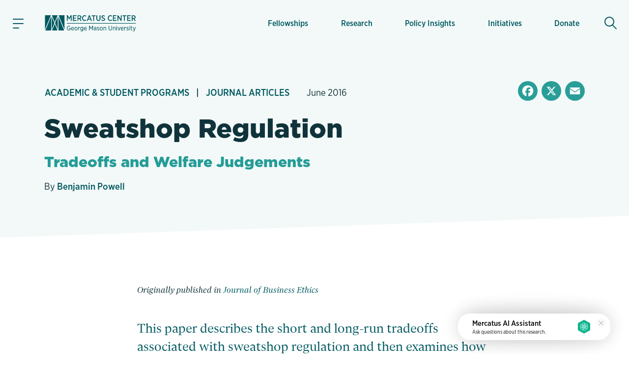

--- FILE ---
content_type: text/html; charset=utf-8
request_url: https://www.google.com/recaptcha/enterprise/anchor?ar=1&k=6LfMg_EaAAAAAMhDNLMlgqDChzmtYHlx1yU2y7GI&co=aHR0cHM6Ly93d3cubWVyY2F0dXMub3JnOjQ0Mw..&hl=en&v=PoyoqOPhxBO7pBk68S4YbpHZ&theme=light&size=normal&anchor-ms=20000&execute-ms=30000&cb=vtj5m9gasvwb
body_size: 49425
content:
<!DOCTYPE HTML><html dir="ltr" lang="en"><head><meta http-equiv="Content-Type" content="text/html; charset=UTF-8">
<meta http-equiv="X-UA-Compatible" content="IE=edge">
<title>reCAPTCHA</title>
<style type="text/css">
/* cyrillic-ext */
@font-face {
  font-family: 'Roboto';
  font-style: normal;
  font-weight: 400;
  font-stretch: 100%;
  src: url(//fonts.gstatic.com/s/roboto/v48/KFO7CnqEu92Fr1ME7kSn66aGLdTylUAMa3GUBHMdazTgWw.woff2) format('woff2');
  unicode-range: U+0460-052F, U+1C80-1C8A, U+20B4, U+2DE0-2DFF, U+A640-A69F, U+FE2E-FE2F;
}
/* cyrillic */
@font-face {
  font-family: 'Roboto';
  font-style: normal;
  font-weight: 400;
  font-stretch: 100%;
  src: url(//fonts.gstatic.com/s/roboto/v48/KFO7CnqEu92Fr1ME7kSn66aGLdTylUAMa3iUBHMdazTgWw.woff2) format('woff2');
  unicode-range: U+0301, U+0400-045F, U+0490-0491, U+04B0-04B1, U+2116;
}
/* greek-ext */
@font-face {
  font-family: 'Roboto';
  font-style: normal;
  font-weight: 400;
  font-stretch: 100%;
  src: url(//fonts.gstatic.com/s/roboto/v48/KFO7CnqEu92Fr1ME7kSn66aGLdTylUAMa3CUBHMdazTgWw.woff2) format('woff2');
  unicode-range: U+1F00-1FFF;
}
/* greek */
@font-face {
  font-family: 'Roboto';
  font-style: normal;
  font-weight: 400;
  font-stretch: 100%;
  src: url(//fonts.gstatic.com/s/roboto/v48/KFO7CnqEu92Fr1ME7kSn66aGLdTylUAMa3-UBHMdazTgWw.woff2) format('woff2');
  unicode-range: U+0370-0377, U+037A-037F, U+0384-038A, U+038C, U+038E-03A1, U+03A3-03FF;
}
/* math */
@font-face {
  font-family: 'Roboto';
  font-style: normal;
  font-weight: 400;
  font-stretch: 100%;
  src: url(//fonts.gstatic.com/s/roboto/v48/KFO7CnqEu92Fr1ME7kSn66aGLdTylUAMawCUBHMdazTgWw.woff2) format('woff2');
  unicode-range: U+0302-0303, U+0305, U+0307-0308, U+0310, U+0312, U+0315, U+031A, U+0326-0327, U+032C, U+032F-0330, U+0332-0333, U+0338, U+033A, U+0346, U+034D, U+0391-03A1, U+03A3-03A9, U+03B1-03C9, U+03D1, U+03D5-03D6, U+03F0-03F1, U+03F4-03F5, U+2016-2017, U+2034-2038, U+203C, U+2040, U+2043, U+2047, U+2050, U+2057, U+205F, U+2070-2071, U+2074-208E, U+2090-209C, U+20D0-20DC, U+20E1, U+20E5-20EF, U+2100-2112, U+2114-2115, U+2117-2121, U+2123-214F, U+2190, U+2192, U+2194-21AE, U+21B0-21E5, U+21F1-21F2, U+21F4-2211, U+2213-2214, U+2216-22FF, U+2308-230B, U+2310, U+2319, U+231C-2321, U+2336-237A, U+237C, U+2395, U+239B-23B7, U+23D0, U+23DC-23E1, U+2474-2475, U+25AF, U+25B3, U+25B7, U+25BD, U+25C1, U+25CA, U+25CC, U+25FB, U+266D-266F, U+27C0-27FF, U+2900-2AFF, U+2B0E-2B11, U+2B30-2B4C, U+2BFE, U+3030, U+FF5B, U+FF5D, U+1D400-1D7FF, U+1EE00-1EEFF;
}
/* symbols */
@font-face {
  font-family: 'Roboto';
  font-style: normal;
  font-weight: 400;
  font-stretch: 100%;
  src: url(//fonts.gstatic.com/s/roboto/v48/KFO7CnqEu92Fr1ME7kSn66aGLdTylUAMaxKUBHMdazTgWw.woff2) format('woff2');
  unicode-range: U+0001-000C, U+000E-001F, U+007F-009F, U+20DD-20E0, U+20E2-20E4, U+2150-218F, U+2190, U+2192, U+2194-2199, U+21AF, U+21E6-21F0, U+21F3, U+2218-2219, U+2299, U+22C4-22C6, U+2300-243F, U+2440-244A, U+2460-24FF, U+25A0-27BF, U+2800-28FF, U+2921-2922, U+2981, U+29BF, U+29EB, U+2B00-2BFF, U+4DC0-4DFF, U+FFF9-FFFB, U+10140-1018E, U+10190-1019C, U+101A0, U+101D0-101FD, U+102E0-102FB, U+10E60-10E7E, U+1D2C0-1D2D3, U+1D2E0-1D37F, U+1F000-1F0FF, U+1F100-1F1AD, U+1F1E6-1F1FF, U+1F30D-1F30F, U+1F315, U+1F31C, U+1F31E, U+1F320-1F32C, U+1F336, U+1F378, U+1F37D, U+1F382, U+1F393-1F39F, U+1F3A7-1F3A8, U+1F3AC-1F3AF, U+1F3C2, U+1F3C4-1F3C6, U+1F3CA-1F3CE, U+1F3D4-1F3E0, U+1F3ED, U+1F3F1-1F3F3, U+1F3F5-1F3F7, U+1F408, U+1F415, U+1F41F, U+1F426, U+1F43F, U+1F441-1F442, U+1F444, U+1F446-1F449, U+1F44C-1F44E, U+1F453, U+1F46A, U+1F47D, U+1F4A3, U+1F4B0, U+1F4B3, U+1F4B9, U+1F4BB, U+1F4BF, U+1F4C8-1F4CB, U+1F4D6, U+1F4DA, U+1F4DF, U+1F4E3-1F4E6, U+1F4EA-1F4ED, U+1F4F7, U+1F4F9-1F4FB, U+1F4FD-1F4FE, U+1F503, U+1F507-1F50B, U+1F50D, U+1F512-1F513, U+1F53E-1F54A, U+1F54F-1F5FA, U+1F610, U+1F650-1F67F, U+1F687, U+1F68D, U+1F691, U+1F694, U+1F698, U+1F6AD, U+1F6B2, U+1F6B9-1F6BA, U+1F6BC, U+1F6C6-1F6CF, U+1F6D3-1F6D7, U+1F6E0-1F6EA, U+1F6F0-1F6F3, U+1F6F7-1F6FC, U+1F700-1F7FF, U+1F800-1F80B, U+1F810-1F847, U+1F850-1F859, U+1F860-1F887, U+1F890-1F8AD, U+1F8B0-1F8BB, U+1F8C0-1F8C1, U+1F900-1F90B, U+1F93B, U+1F946, U+1F984, U+1F996, U+1F9E9, U+1FA00-1FA6F, U+1FA70-1FA7C, U+1FA80-1FA89, U+1FA8F-1FAC6, U+1FACE-1FADC, U+1FADF-1FAE9, U+1FAF0-1FAF8, U+1FB00-1FBFF;
}
/* vietnamese */
@font-face {
  font-family: 'Roboto';
  font-style: normal;
  font-weight: 400;
  font-stretch: 100%;
  src: url(//fonts.gstatic.com/s/roboto/v48/KFO7CnqEu92Fr1ME7kSn66aGLdTylUAMa3OUBHMdazTgWw.woff2) format('woff2');
  unicode-range: U+0102-0103, U+0110-0111, U+0128-0129, U+0168-0169, U+01A0-01A1, U+01AF-01B0, U+0300-0301, U+0303-0304, U+0308-0309, U+0323, U+0329, U+1EA0-1EF9, U+20AB;
}
/* latin-ext */
@font-face {
  font-family: 'Roboto';
  font-style: normal;
  font-weight: 400;
  font-stretch: 100%;
  src: url(//fonts.gstatic.com/s/roboto/v48/KFO7CnqEu92Fr1ME7kSn66aGLdTylUAMa3KUBHMdazTgWw.woff2) format('woff2');
  unicode-range: U+0100-02BA, U+02BD-02C5, U+02C7-02CC, U+02CE-02D7, U+02DD-02FF, U+0304, U+0308, U+0329, U+1D00-1DBF, U+1E00-1E9F, U+1EF2-1EFF, U+2020, U+20A0-20AB, U+20AD-20C0, U+2113, U+2C60-2C7F, U+A720-A7FF;
}
/* latin */
@font-face {
  font-family: 'Roboto';
  font-style: normal;
  font-weight: 400;
  font-stretch: 100%;
  src: url(//fonts.gstatic.com/s/roboto/v48/KFO7CnqEu92Fr1ME7kSn66aGLdTylUAMa3yUBHMdazQ.woff2) format('woff2');
  unicode-range: U+0000-00FF, U+0131, U+0152-0153, U+02BB-02BC, U+02C6, U+02DA, U+02DC, U+0304, U+0308, U+0329, U+2000-206F, U+20AC, U+2122, U+2191, U+2193, U+2212, U+2215, U+FEFF, U+FFFD;
}
/* cyrillic-ext */
@font-face {
  font-family: 'Roboto';
  font-style: normal;
  font-weight: 500;
  font-stretch: 100%;
  src: url(//fonts.gstatic.com/s/roboto/v48/KFO7CnqEu92Fr1ME7kSn66aGLdTylUAMa3GUBHMdazTgWw.woff2) format('woff2');
  unicode-range: U+0460-052F, U+1C80-1C8A, U+20B4, U+2DE0-2DFF, U+A640-A69F, U+FE2E-FE2F;
}
/* cyrillic */
@font-face {
  font-family: 'Roboto';
  font-style: normal;
  font-weight: 500;
  font-stretch: 100%;
  src: url(//fonts.gstatic.com/s/roboto/v48/KFO7CnqEu92Fr1ME7kSn66aGLdTylUAMa3iUBHMdazTgWw.woff2) format('woff2');
  unicode-range: U+0301, U+0400-045F, U+0490-0491, U+04B0-04B1, U+2116;
}
/* greek-ext */
@font-face {
  font-family: 'Roboto';
  font-style: normal;
  font-weight: 500;
  font-stretch: 100%;
  src: url(//fonts.gstatic.com/s/roboto/v48/KFO7CnqEu92Fr1ME7kSn66aGLdTylUAMa3CUBHMdazTgWw.woff2) format('woff2');
  unicode-range: U+1F00-1FFF;
}
/* greek */
@font-face {
  font-family: 'Roboto';
  font-style: normal;
  font-weight: 500;
  font-stretch: 100%;
  src: url(//fonts.gstatic.com/s/roboto/v48/KFO7CnqEu92Fr1ME7kSn66aGLdTylUAMa3-UBHMdazTgWw.woff2) format('woff2');
  unicode-range: U+0370-0377, U+037A-037F, U+0384-038A, U+038C, U+038E-03A1, U+03A3-03FF;
}
/* math */
@font-face {
  font-family: 'Roboto';
  font-style: normal;
  font-weight: 500;
  font-stretch: 100%;
  src: url(//fonts.gstatic.com/s/roboto/v48/KFO7CnqEu92Fr1ME7kSn66aGLdTylUAMawCUBHMdazTgWw.woff2) format('woff2');
  unicode-range: U+0302-0303, U+0305, U+0307-0308, U+0310, U+0312, U+0315, U+031A, U+0326-0327, U+032C, U+032F-0330, U+0332-0333, U+0338, U+033A, U+0346, U+034D, U+0391-03A1, U+03A3-03A9, U+03B1-03C9, U+03D1, U+03D5-03D6, U+03F0-03F1, U+03F4-03F5, U+2016-2017, U+2034-2038, U+203C, U+2040, U+2043, U+2047, U+2050, U+2057, U+205F, U+2070-2071, U+2074-208E, U+2090-209C, U+20D0-20DC, U+20E1, U+20E5-20EF, U+2100-2112, U+2114-2115, U+2117-2121, U+2123-214F, U+2190, U+2192, U+2194-21AE, U+21B0-21E5, U+21F1-21F2, U+21F4-2211, U+2213-2214, U+2216-22FF, U+2308-230B, U+2310, U+2319, U+231C-2321, U+2336-237A, U+237C, U+2395, U+239B-23B7, U+23D0, U+23DC-23E1, U+2474-2475, U+25AF, U+25B3, U+25B7, U+25BD, U+25C1, U+25CA, U+25CC, U+25FB, U+266D-266F, U+27C0-27FF, U+2900-2AFF, U+2B0E-2B11, U+2B30-2B4C, U+2BFE, U+3030, U+FF5B, U+FF5D, U+1D400-1D7FF, U+1EE00-1EEFF;
}
/* symbols */
@font-face {
  font-family: 'Roboto';
  font-style: normal;
  font-weight: 500;
  font-stretch: 100%;
  src: url(//fonts.gstatic.com/s/roboto/v48/KFO7CnqEu92Fr1ME7kSn66aGLdTylUAMaxKUBHMdazTgWw.woff2) format('woff2');
  unicode-range: U+0001-000C, U+000E-001F, U+007F-009F, U+20DD-20E0, U+20E2-20E4, U+2150-218F, U+2190, U+2192, U+2194-2199, U+21AF, U+21E6-21F0, U+21F3, U+2218-2219, U+2299, U+22C4-22C6, U+2300-243F, U+2440-244A, U+2460-24FF, U+25A0-27BF, U+2800-28FF, U+2921-2922, U+2981, U+29BF, U+29EB, U+2B00-2BFF, U+4DC0-4DFF, U+FFF9-FFFB, U+10140-1018E, U+10190-1019C, U+101A0, U+101D0-101FD, U+102E0-102FB, U+10E60-10E7E, U+1D2C0-1D2D3, U+1D2E0-1D37F, U+1F000-1F0FF, U+1F100-1F1AD, U+1F1E6-1F1FF, U+1F30D-1F30F, U+1F315, U+1F31C, U+1F31E, U+1F320-1F32C, U+1F336, U+1F378, U+1F37D, U+1F382, U+1F393-1F39F, U+1F3A7-1F3A8, U+1F3AC-1F3AF, U+1F3C2, U+1F3C4-1F3C6, U+1F3CA-1F3CE, U+1F3D4-1F3E0, U+1F3ED, U+1F3F1-1F3F3, U+1F3F5-1F3F7, U+1F408, U+1F415, U+1F41F, U+1F426, U+1F43F, U+1F441-1F442, U+1F444, U+1F446-1F449, U+1F44C-1F44E, U+1F453, U+1F46A, U+1F47D, U+1F4A3, U+1F4B0, U+1F4B3, U+1F4B9, U+1F4BB, U+1F4BF, U+1F4C8-1F4CB, U+1F4D6, U+1F4DA, U+1F4DF, U+1F4E3-1F4E6, U+1F4EA-1F4ED, U+1F4F7, U+1F4F9-1F4FB, U+1F4FD-1F4FE, U+1F503, U+1F507-1F50B, U+1F50D, U+1F512-1F513, U+1F53E-1F54A, U+1F54F-1F5FA, U+1F610, U+1F650-1F67F, U+1F687, U+1F68D, U+1F691, U+1F694, U+1F698, U+1F6AD, U+1F6B2, U+1F6B9-1F6BA, U+1F6BC, U+1F6C6-1F6CF, U+1F6D3-1F6D7, U+1F6E0-1F6EA, U+1F6F0-1F6F3, U+1F6F7-1F6FC, U+1F700-1F7FF, U+1F800-1F80B, U+1F810-1F847, U+1F850-1F859, U+1F860-1F887, U+1F890-1F8AD, U+1F8B0-1F8BB, U+1F8C0-1F8C1, U+1F900-1F90B, U+1F93B, U+1F946, U+1F984, U+1F996, U+1F9E9, U+1FA00-1FA6F, U+1FA70-1FA7C, U+1FA80-1FA89, U+1FA8F-1FAC6, U+1FACE-1FADC, U+1FADF-1FAE9, U+1FAF0-1FAF8, U+1FB00-1FBFF;
}
/* vietnamese */
@font-face {
  font-family: 'Roboto';
  font-style: normal;
  font-weight: 500;
  font-stretch: 100%;
  src: url(//fonts.gstatic.com/s/roboto/v48/KFO7CnqEu92Fr1ME7kSn66aGLdTylUAMa3OUBHMdazTgWw.woff2) format('woff2');
  unicode-range: U+0102-0103, U+0110-0111, U+0128-0129, U+0168-0169, U+01A0-01A1, U+01AF-01B0, U+0300-0301, U+0303-0304, U+0308-0309, U+0323, U+0329, U+1EA0-1EF9, U+20AB;
}
/* latin-ext */
@font-face {
  font-family: 'Roboto';
  font-style: normal;
  font-weight: 500;
  font-stretch: 100%;
  src: url(//fonts.gstatic.com/s/roboto/v48/KFO7CnqEu92Fr1ME7kSn66aGLdTylUAMa3KUBHMdazTgWw.woff2) format('woff2');
  unicode-range: U+0100-02BA, U+02BD-02C5, U+02C7-02CC, U+02CE-02D7, U+02DD-02FF, U+0304, U+0308, U+0329, U+1D00-1DBF, U+1E00-1E9F, U+1EF2-1EFF, U+2020, U+20A0-20AB, U+20AD-20C0, U+2113, U+2C60-2C7F, U+A720-A7FF;
}
/* latin */
@font-face {
  font-family: 'Roboto';
  font-style: normal;
  font-weight: 500;
  font-stretch: 100%;
  src: url(//fonts.gstatic.com/s/roboto/v48/KFO7CnqEu92Fr1ME7kSn66aGLdTylUAMa3yUBHMdazQ.woff2) format('woff2');
  unicode-range: U+0000-00FF, U+0131, U+0152-0153, U+02BB-02BC, U+02C6, U+02DA, U+02DC, U+0304, U+0308, U+0329, U+2000-206F, U+20AC, U+2122, U+2191, U+2193, U+2212, U+2215, U+FEFF, U+FFFD;
}
/* cyrillic-ext */
@font-face {
  font-family: 'Roboto';
  font-style: normal;
  font-weight: 900;
  font-stretch: 100%;
  src: url(//fonts.gstatic.com/s/roboto/v48/KFO7CnqEu92Fr1ME7kSn66aGLdTylUAMa3GUBHMdazTgWw.woff2) format('woff2');
  unicode-range: U+0460-052F, U+1C80-1C8A, U+20B4, U+2DE0-2DFF, U+A640-A69F, U+FE2E-FE2F;
}
/* cyrillic */
@font-face {
  font-family: 'Roboto';
  font-style: normal;
  font-weight: 900;
  font-stretch: 100%;
  src: url(//fonts.gstatic.com/s/roboto/v48/KFO7CnqEu92Fr1ME7kSn66aGLdTylUAMa3iUBHMdazTgWw.woff2) format('woff2');
  unicode-range: U+0301, U+0400-045F, U+0490-0491, U+04B0-04B1, U+2116;
}
/* greek-ext */
@font-face {
  font-family: 'Roboto';
  font-style: normal;
  font-weight: 900;
  font-stretch: 100%;
  src: url(//fonts.gstatic.com/s/roboto/v48/KFO7CnqEu92Fr1ME7kSn66aGLdTylUAMa3CUBHMdazTgWw.woff2) format('woff2');
  unicode-range: U+1F00-1FFF;
}
/* greek */
@font-face {
  font-family: 'Roboto';
  font-style: normal;
  font-weight: 900;
  font-stretch: 100%;
  src: url(//fonts.gstatic.com/s/roboto/v48/KFO7CnqEu92Fr1ME7kSn66aGLdTylUAMa3-UBHMdazTgWw.woff2) format('woff2');
  unicode-range: U+0370-0377, U+037A-037F, U+0384-038A, U+038C, U+038E-03A1, U+03A3-03FF;
}
/* math */
@font-face {
  font-family: 'Roboto';
  font-style: normal;
  font-weight: 900;
  font-stretch: 100%;
  src: url(//fonts.gstatic.com/s/roboto/v48/KFO7CnqEu92Fr1ME7kSn66aGLdTylUAMawCUBHMdazTgWw.woff2) format('woff2');
  unicode-range: U+0302-0303, U+0305, U+0307-0308, U+0310, U+0312, U+0315, U+031A, U+0326-0327, U+032C, U+032F-0330, U+0332-0333, U+0338, U+033A, U+0346, U+034D, U+0391-03A1, U+03A3-03A9, U+03B1-03C9, U+03D1, U+03D5-03D6, U+03F0-03F1, U+03F4-03F5, U+2016-2017, U+2034-2038, U+203C, U+2040, U+2043, U+2047, U+2050, U+2057, U+205F, U+2070-2071, U+2074-208E, U+2090-209C, U+20D0-20DC, U+20E1, U+20E5-20EF, U+2100-2112, U+2114-2115, U+2117-2121, U+2123-214F, U+2190, U+2192, U+2194-21AE, U+21B0-21E5, U+21F1-21F2, U+21F4-2211, U+2213-2214, U+2216-22FF, U+2308-230B, U+2310, U+2319, U+231C-2321, U+2336-237A, U+237C, U+2395, U+239B-23B7, U+23D0, U+23DC-23E1, U+2474-2475, U+25AF, U+25B3, U+25B7, U+25BD, U+25C1, U+25CA, U+25CC, U+25FB, U+266D-266F, U+27C0-27FF, U+2900-2AFF, U+2B0E-2B11, U+2B30-2B4C, U+2BFE, U+3030, U+FF5B, U+FF5D, U+1D400-1D7FF, U+1EE00-1EEFF;
}
/* symbols */
@font-face {
  font-family: 'Roboto';
  font-style: normal;
  font-weight: 900;
  font-stretch: 100%;
  src: url(//fonts.gstatic.com/s/roboto/v48/KFO7CnqEu92Fr1ME7kSn66aGLdTylUAMaxKUBHMdazTgWw.woff2) format('woff2');
  unicode-range: U+0001-000C, U+000E-001F, U+007F-009F, U+20DD-20E0, U+20E2-20E4, U+2150-218F, U+2190, U+2192, U+2194-2199, U+21AF, U+21E6-21F0, U+21F3, U+2218-2219, U+2299, U+22C4-22C6, U+2300-243F, U+2440-244A, U+2460-24FF, U+25A0-27BF, U+2800-28FF, U+2921-2922, U+2981, U+29BF, U+29EB, U+2B00-2BFF, U+4DC0-4DFF, U+FFF9-FFFB, U+10140-1018E, U+10190-1019C, U+101A0, U+101D0-101FD, U+102E0-102FB, U+10E60-10E7E, U+1D2C0-1D2D3, U+1D2E0-1D37F, U+1F000-1F0FF, U+1F100-1F1AD, U+1F1E6-1F1FF, U+1F30D-1F30F, U+1F315, U+1F31C, U+1F31E, U+1F320-1F32C, U+1F336, U+1F378, U+1F37D, U+1F382, U+1F393-1F39F, U+1F3A7-1F3A8, U+1F3AC-1F3AF, U+1F3C2, U+1F3C4-1F3C6, U+1F3CA-1F3CE, U+1F3D4-1F3E0, U+1F3ED, U+1F3F1-1F3F3, U+1F3F5-1F3F7, U+1F408, U+1F415, U+1F41F, U+1F426, U+1F43F, U+1F441-1F442, U+1F444, U+1F446-1F449, U+1F44C-1F44E, U+1F453, U+1F46A, U+1F47D, U+1F4A3, U+1F4B0, U+1F4B3, U+1F4B9, U+1F4BB, U+1F4BF, U+1F4C8-1F4CB, U+1F4D6, U+1F4DA, U+1F4DF, U+1F4E3-1F4E6, U+1F4EA-1F4ED, U+1F4F7, U+1F4F9-1F4FB, U+1F4FD-1F4FE, U+1F503, U+1F507-1F50B, U+1F50D, U+1F512-1F513, U+1F53E-1F54A, U+1F54F-1F5FA, U+1F610, U+1F650-1F67F, U+1F687, U+1F68D, U+1F691, U+1F694, U+1F698, U+1F6AD, U+1F6B2, U+1F6B9-1F6BA, U+1F6BC, U+1F6C6-1F6CF, U+1F6D3-1F6D7, U+1F6E0-1F6EA, U+1F6F0-1F6F3, U+1F6F7-1F6FC, U+1F700-1F7FF, U+1F800-1F80B, U+1F810-1F847, U+1F850-1F859, U+1F860-1F887, U+1F890-1F8AD, U+1F8B0-1F8BB, U+1F8C0-1F8C1, U+1F900-1F90B, U+1F93B, U+1F946, U+1F984, U+1F996, U+1F9E9, U+1FA00-1FA6F, U+1FA70-1FA7C, U+1FA80-1FA89, U+1FA8F-1FAC6, U+1FACE-1FADC, U+1FADF-1FAE9, U+1FAF0-1FAF8, U+1FB00-1FBFF;
}
/* vietnamese */
@font-face {
  font-family: 'Roboto';
  font-style: normal;
  font-weight: 900;
  font-stretch: 100%;
  src: url(//fonts.gstatic.com/s/roboto/v48/KFO7CnqEu92Fr1ME7kSn66aGLdTylUAMa3OUBHMdazTgWw.woff2) format('woff2');
  unicode-range: U+0102-0103, U+0110-0111, U+0128-0129, U+0168-0169, U+01A0-01A1, U+01AF-01B0, U+0300-0301, U+0303-0304, U+0308-0309, U+0323, U+0329, U+1EA0-1EF9, U+20AB;
}
/* latin-ext */
@font-face {
  font-family: 'Roboto';
  font-style: normal;
  font-weight: 900;
  font-stretch: 100%;
  src: url(//fonts.gstatic.com/s/roboto/v48/KFO7CnqEu92Fr1ME7kSn66aGLdTylUAMa3KUBHMdazTgWw.woff2) format('woff2');
  unicode-range: U+0100-02BA, U+02BD-02C5, U+02C7-02CC, U+02CE-02D7, U+02DD-02FF, U+0304, U+0308, U+0329, U+1D00-1DBF, U+1E00-1E9F, U+1EF2-1EFF, U+2020, U+20A0-20AB, U+20AD-20C0, U+2113, U+2C60-2C7F, U+A720-A7FF;
}
/* latin */
@font-face {
  font-family: 'Roboto';
  font-style: normal;
  font-weight: 900;
  font-stretch: 100%;
  src: url(//fonts.gstatic.com/s/roboto/v48/KFO7CnqEu92Fr1ME7kSn66aGLdTylUAMa3yUBHMdazQ.woff2) format('woff2');
  unicode-range: U+0000-00FF, U+0131, U+0152-0153, U+02BB-02BC, U+02C6, U+02DA, U+02DC, U+0304, U+0308, U+0329, U+2000-206F, U+20AC, U+2122, U+2191, U+2193, U+2212, U+2215, U+FEFF, U+FFFD;
}

</style>
<link rel="stylesheet" type="text/css" href="https://www.gstatic.com/recaptcha/releases/PoyoqOPhxBO7pBk68S4YbpHZ/styles__ltr.css">
<script nonce="8k2gQ3YS3cgYZId93JscBw" type="text/javascript">window['__recaptcha_api'] = 'https://www.google.com/recaptcha/enterprise/';</script>
<script type="text/javascript" src="https://www.gstatic.com/recaptcha/releases/PoyoqOPhxBO7pBk68S4YbpHZ/recaptcha__en.js" nonce="8k2gQ3YS3cgYZId93JscBw">
      
    </script></head>
<body><div id="rc-anchor-alert" class="rc-anchor-alert"></div>
<input type="hidden" id="recaptcha-token" value="[base64]">
<script type="text/javascript" nonce="8k2gQ3YS3cgYZId93JscBw">
      recaptcha.anchor.Main.init("[\x22ainput\x22,[\x22bgdata\x22,\x22\x22,\[base64]/[base64]/[base64]/[base64]/[base64]/[base64]/KGcoTywyNTMsTy5PKSxVRyhPLEMpKTpnKE8sMjUzLEMpLE8pKSxsKSksTykpfSxieT1mdW5jdGlvbihDLE8sdSxsKXtmb3IobD0odT1SKEMpLDApO08+MDtPLS0pbD1sPDw4fFooQyk7ZyhDLHUsbCl9LFVHPWZ1bmN0aW9uKEMsTyl7Qy5pLmxlbmd0aD4xMDQ/[base64]/[base64]/[base64]/[base64]/[base64]/[base64]/[base64]\\u003d\x22,\[base64]\x22,\[base64]/[base64]/[base64]/DmMKGwpJ4EcKTw48wWCPDgQ5NPVB8wrDCssK2QX0sw5zDvcKIwoXCq8O0McKVw6vDr8Oww41zw53Cm8Ouw4kFwqrCq8Ohw7DDngJJw4nCognDisKFIljCviTDrwzCgANsFcK9Nn/Drx5Tw7t2w49ZwqHDtmoswoJAwqXDjsKnw5lLwqbDu8KpHhVwOcKmVMOvBsKAwqrCj0rCtw/CtT8dwr3CvFLDlkApUsKFw5vCrcK7w67CvsOVw5vCpcO2QMKfwqXDukLDsjrDisOsUsKjC8KkOABbw6jDlGfDlMOuCMOtUsKfIyURaMOOSsOVehfDnT5LXsK4w5bDm8Osw7HCnFccw64Lw5A/w5Ntwq3ClTbDpwkRw5vDtAXCn8O+TwI+w41/w7YHwqUxHcKwwrwJJcKrwqfCisKFRMKqSwRDw6DCr8KLPBJ4KG/CqMKNw5LCnijDqRzCrcKQBCbDj8ODw77CqBIUSMOYwrAtQlkNcMOCwo/DlRzDoGcJwoRrZsKcQgRdwrvDssOdY2UweRrDtsKaHFLClSLCvcKPdsOUUHUnwo52WMKcwqXCkjF+L8OzKcKxPkbChcOjwppSw7PDnnfDhsKUwrYXUD4Hw4PDk8K0wrlhw6V5JsOZcwFxwo7DosKQIk/DlCzCpw58d8OTw5ZlKcO8UHZyworDqShTZ8KKf8OHwr/DtMOmN8KcwofDrHDCjsO+FWEiej8qV0DDthXDhcKCMsKxAsObYGjDq1J3MiwiXMOtw6cAw4TDlj45LmxLPsOxwoIeZElOcxxUw40JwoYIFFZyIMKNw7V1wo08fUtgW3QABxTCn8O+HVpUwpLCgMKhDcKwVmTDvSzChS82dS/DncKEcsK9dcO7w7rDkHnDpjlUw6HDmxPCpcKXwqcyfMOZw7Ecwrwswr/DiMOOw5HDocKqFcOJFy8hF8K/EX4POMKzwqHDrA7CvsO9woTCvcOSIyvCsDUYfcOyCjrDiMOuYsO9dkvCjMOeRcO0LMKswobDiFouw50zwr7DusOfwoJDNwnDrcOHw4QeIyBAw4dHOMOGByHDrMOJQkZRw4DCu2wObsO6JF/[base64]/[base64]/w4t/f0hHw5I2VRx2IMKrw7DChDcfTsOuUMOjdcKQw4B7w4bDhy1Ww67DhMOaTcKqNcK1B8OhwroxaRXCtVzCrcKVcMO+PSjDu0EGOwtDwrgWw7PDrsKBw61VS8Owwp1Zw6XCtiNnwq/[base64]/Dp3Y9woRgacKuwozCusK6JsKBOQfCngs+Z1DCjcO4BGfDhFHDssKlwr7DmsOQw70WUD/CgXXDonsZwrxGYsKGCsOWKWvDmcKHwqgrwoNJcknCjUvChsKjCRFnHgEFB1PCnsKywrcmw5rCncONwoEoWDwsLGIgd8OkAcOsw6hxJ8Kaw5pLwo1Pw6jCmgLDgAzDkcKmQ2AKw7/CgxFVw6bDpsKVw7kqw49yS8K1wq54IMKgw44iw5fDhsOSTsKww7HDvsOHGcKWAsK2CMK1ESHDqRHDgClcwqHCsxVZSlHCrMOTIMODw65+w7Q0J8O9w6XDmcKLYkfChXB5w6/DkWrDnkUCwoF2w5PCsVkBfSQ1woLDqWNfw4HDkcKCw7dRwrUbw7fDgMKTaiViBwjDnCxhWMORe8KjS23Dj8OdaFIjw7/Dp8OSw7DDgVXDsMKvdHQuwqV6wpvCmWrDvMOKw5zCvcKOwoHDocKywrl/asKRGXdhwoVEQ3pqw6MawpvCjsO/[base64]/DlMKSwqLDisKOZ8O/dw1Sw7dcwq0cwqETw78lwrjDhhzCsHzCvcOkw4ZfF2d4wp/[base64]/CqFzDp38kfHbDoxRJwoUEWsOdw6Msw5kjwoA9wocJw7FXTcKgw6EWw5/[base64]/[base64]/Dr0rCqcOzw5jDvmNjF8KgV8K5wqxLcMKJwqAHF8KXw5zDpwciMztmBFzDvhVrwpA9ZF0RKBI5w5MgwrbDqRhMKcOrQiPDpybCvF/CuMKMSsKzw4Z6Rxguw6URfX02V8Owf3Urwp7DiRZ7wrhhYsOUbSV2UsOVw4HDi8KdworDkMOXNcOPw49WHsOGw5HDhsKwwo/Dl3tSaiTDvRoSwr3CqTrCtxEXwpYGHMOKwpPDusOOw4HCp8OoK0XCnX8zwrnCrsOnBcOMwqogw7zDpx7DmmXDsgDDkQABeMOqZD3DnyNxw5zDrEQcwok/w440DhjDu8OuPMOAS8KZccKKPsKrccKBbQhqDsK4ecOWV1t2w77CjCfCq3PDmzTCj3fCgj4iw6d3N8O8VyISwo/CvXVmCkzDsVEywpbCiWPDlMK3wr3DuGhRwpbChC5Jw57CuMO2wo/CtcKNFljDg8O1MhtYwo8AwrAcwqzCkUjCrS3DqWRRVcKLw4wSVMKrwpVzWFzDv8KRF18hd8KfwonDpV7Clg8MVy1lw6zCpcOeYsOuw550wqNVwoVBw59DccOyw6rDv8KqHw/DjcK8wp/[base64]/ClV3CpnIdBxjDnj3DksKawpsXPlUETsONRcKFwq3CqMOSYyLDnhjDhcOKPcOFwrbDsMKhfFLDu1XDrSR4wo7ChcOzIsOwUSl6fz3DosOkFcKHI8K8DW/[base64]/CncKqw7pWA8KnX8K5d0bCrsORwrt9wo9/wonCnG/CtsORwrDCqRDDmsKFwrnDlsKnLcOhd1xmw6HCozN7eMKWw4DClMObw7LCt8OaTsKNwpvDsMKEJcOdwozDlMK/wr/DjXAyDlANw6fCsxnCtFgEw68ZEwpbwo8nacOAwq4NwrXDksKQD8K1GWRkOGfCuMOcEVxAdsK0w7s2C8Owwp7DnHBnW8KcFcOrw4LDlx7DnsOLw5VEBsOcwoHDsg1xwpfCqcOrwrk/ICRRVsKEchPCmmUgwr8Dw6zCiwbCvy7DhcKLw6AJwpHDmGTCi8KSw4bCkz/DjcKSKcOew7kUd17ChMKHYWMgwpB3w6/[base64]/Ck0o7KsOUD8OBw7ZLSsKeS8KwBEw6wq7CjMOmXwDDkcKzwr0hSlzDucOrw7MjwosvKcKLAsKRTg/Cr04mHcK/w6nCjjF2UsONNsO5w6ASGcOCw6MABFJSwpB0HTvCksOgw6AcYyrDqCxWBinDhjwnAcOHwpHCkRA4w4nDvsKvw5wCKsKNw7vDi8OOTMOtw5/Ds2rDkgwNWsKUwrkLwp9eOMKJwqELRMKyw4DCmiZUBWvDsiIUFCsyw6DDvCPCpsKKw5DDs39QO8KJeAPCjE3DrQbDkCTDhRfDisO9w5PDng5/[base64]/DrsOdZU/CqcKJZ8O9wp1kw77Ds8Opwp3Dr8O+w6LDqcKpHsOLCyTDlsK7FCkvw4zDqR3Co8KrJsKnwpZwwq7CtMOow5N/worCokBKN8OLw5dMFn09Dn0vRC05dMOQwpwGeRbCvkfDrDtjKk/[base64]/CjRrDmwQTwqnDksK9w6zCqsKhL2XCmMOQwo4ww5zCu8Ozw4LDtU3DvsKlwrXDujbCrcKtwr3Dk0jDisKRRlfCqsKywqHDrH7DkCHDpRwhw4dgHsKUVsOswrPCmj/CssOzw6t4UMK8wprCkcKTTmofw4DDlFXCnMKqwrxRwpc8OcKHDsKmHcONQwcdwpZdM8KZwqPCrVLCnD5MwoTCscOhGcOIw68Ma8KfeiYIwoFjwoc3YsKEP8Kxf8OfenV8worDocObMlFPcVNQQFldbFvDs30BU8O8XMOzwr/DhcKaZz5uX8OjOjwLXcKuw4jDoAphwolqWhXCnUh+KkbDhcOPw4zDk8KDABbCoFFcGzbCuGXDjcKoA0nCm2UQwo/CrMOjw4TDjznDl3Vzw7XDrMOYw7wgw5XCgMOtecO1D8KYw5/[base64]/wo0owqTDpsKTTnTClXd+w7UHwpDCuX9ywos8wr4TYxrDt3ZHe0BOw6XChsOZUMKKbHXDnsOiw4V/w5TDusKbNMKnwqklw6A9LTYywqh6PGnCjjDCkw7DjknDijXDq0t4w5rCiz7DtsKCw7/CvSbCjsOcbAhTwoBxw5MGwr7Dr8OdbAdIwrI5wr5YWMOWecONW8OBc0VHdsK9FxvDlMO/XcKHbj1QwovDpcOhw6/CoMK5Mjhfw5MOKEbDtx/[base64]/CicKdw73Cm0XClQZ3CcKvU8KaRcODC8OPw4/ChmowwpHDkFNNwoVrw7Qcw4bCgsKkwpjDoAzCtG/Ds8KYEjXDj3zCrsOvFSNIw61mwoLDu8O9w58FBWLCqMKbPVUnTh01ccKswpBWwqQ4Hjtbw7V+wobCoMOTwofDisO3wpldQMOZw6Rcw6HDpsO5w7xZfsOxAgrDt8OSwoVtMcKbw6bCqsO0cMK/w4JYw7VPw5RjwoDDncKvw7U+w6zCqHjDkmADw4/DvV/CmShiWkbCk3/Cj8O6w67CsnnCoMKIw5LDoXHDucO/[base64]/DkmpfwpXDrX4VKT/Dn8O8w4fChRRTYcOZw6gjw4HDhsOGw4vDlcKPNMKgwpcIB8O/[base64]/ClRoawr4tw4zDp8OPw7jCpX1COEZAA8OUBsOseMOgw4rDtXpXw77CjsKsKhshasKjbMOtwrDDhMOSHDHDkMKew5Qew59wRDzCtsK4Yw/CkG9Nw47Cj8KYfcKhw43Cq0ACwoDDjMKZAcOkCcOHwpt2MWbCnwoUaVt1woHCszM/ecK1w6TCvxLDqcOxwpcyFiPCtlDChcOmwopJMlt6wqM9TkLCgDzCq8KneSAYwobDhigjK3VXbAYaRhLDtxFmw4Itw5JiK8KEw7B5fMOJcsO8wpV/w5wCVTNKw5rDtW5cw4NYKcOjw6FhwpzDjUPDoDUYKcKtw4RqwpYSbcKhwoLCiBvCkhTCkMKtw4/[base64]/DssKRWQzDomvCqsOnw4NQwo7CjMKLBSDCp1h/JsOfP8OoOjLDrgoUPsOFAD/Cn2rDu3kpwoxUfn3DgzZlw7UxHQzDnlHDgcKYZy/DuEvDnG7DiMO/L14sHWw2wrZIwp4Wwpx8aFBew6fCtsOowqfDliYmwppgw47Dh8Kpw613w7/[base64]/[base64]/CiCrDp8KbFsKvwqQMwpjCsMOzwrvDnMKdVcOgw7HCmUkjVMKVwqfCkMOWPn/DmUo7N8OBJ2Z6w6bCkcOWY1LCuUc/[base64]/CucKRw6McdcOZwrQNw5Yew63DocKFLlFZwpDCtWgzaMKrIsKHI8OywpXCp0sEYsKgwrPCvMO2QnJDw4PDq8O6wphbS8OlwpLCqCYSRybDrjTDjMKaw5sJw77Cj8KHwrXDrDDDimnCgxTDssOrwqFnw7RMYcK6w6hmUyQVVsKzOi1DFMKpwqtUw5nDvy/Ds1HDgnjDrcKAwrvCm07DoMKNwp/DlGbDj8Oww7PChToyw74qw6Rbw4YaYm8MG8KUw4gAworDlcKkwpPDk8K2bRrCssKoQDMnWsKRXcOsV8Kmw795E8KUwrMtCwHDlcK7woDCvE99wqTDvQLDhC/[base64]/DnhnCkMK6woseYArCqQBsG3LDrVMww5/CknJ1w47CqcKaQmvDhcOCw5DDnwRTVUgCw4FtFWTCsmArw5fDnMK+wo7Ckw/CoMOFPUzCqg3CgEt3SQ1lw6wgecOPFMKDw7HCggfDv0fDs1MhbVIBw6Z8E8K4w7pww4krHksYZMKNWXbCucKSRUUgw5bDrW3DpBDDsD7CpRlcVk1ewqcOw5TDrkbCiEXDq8O1wpEYwr7CiWAOSxZuwoTDvnYmFGU2FhzDj8OBw7VOwpoDw6soLMKhIMKzw645wqoGHk/CrsKtwq1Ow5zCiWk1wqQiaMKvw73DnMKSRMK8N0LDqcK0w5DDsz1XU3Rswo4IP8KpMsK3cyTClcOxw4nDl8OYBsOjc1gnA2tjwo/CqQY7w4DDpFTCk10xwrLCp8OJw7/DjS/DpMK3P2IrPcKQw6DDpn9dwrrDnMObw4nDkMKfDz3CrjhfDy1JXDTDrEzCh3fDuFACwqsyw4bCv8OlWgN6w6zCnsO5wqQ+fXjCnsK/UMOKFsOAG8Kgw4x9EEhmw4hkw7LCmxzDsMKIK8OXwrnDu8OPw7PDjz0gch9zwpQEZ8K4wrhzKibCpgDCicO2woTDj8Kpw7nDgsKKJ0PCssKZwp/[base64]/[base64]/ET3DgU/Cm1XDhMKAOsO1Z0JgWXgXw43CgVREw4bDnMOKfsOjw6rDi1Now4RGLsKgwqwQYQIVGXHCvVzCuxtPGMOiw6snTsO0wpxweSjCijA6w43DqsKoGsKsfcKsBsOhwrDCvMKlw7puwp4UYsOtU1PDhkpaw6LDoz/DpBILw4I3QsO9wohHwqrDvcO9woJSbwQUwpHCicOcd37CosOUHcKhw7Zhw68QVcKeE8O8IsKyw7kvfMOpUD7Cj35fZVcrwoXCtE8rwp/DksKxRcKwdcOLwovDsMKmNHTCicOqAmA/w7LCj8OsP8KlEGrDksK/aS3CicKzwqlPw6pMwoTDr8KMVHlYJsOMekLCtkN8AsK5PjbCq8KUwoB9ay/CrmnCr3TChxnDq3QAw5hcw7PCgVHCjyp5Q8OwfhAjw4TCjMKeNEnClBjCssOQw6MTwphMw5ZASVXCv2HDkcOewrNUwqZ5NjEDwpMFJ8OeEMOuX8K2wrBow5nDgC1iw43DkMKzTRnCtcKuwqdNwq7CicKYKsOKXQXCvyTDkjTCumXCswXDtHBSw6towqjDk8Oaw4o/woMCOcO+KTsCw63CrsKuw5LDvW9Tw4sfw4XCoMOpw6xrT3nDo8KMScOyw7QOw5HCo8KMOsKwN3VJw4U9OlYhw6bDjk3DtjDCnMK0wqwSKHzDtMKkccO6wrFSN3jDp8KWAMKMw7vCnsOJWMKJNBYgdsO0ARwMwr/CocKuD8OLw6YQYsKaElYpZGhWwoZiSMK6w53CtkbCnTrDjA4dwqjCkcK3w6vCqMOeH8KEYxV4wrh+w6MwY8KHw7tDIQ1Iw6IAensCGMOww7/CicK/[base64]/NCUECVp/w7XCrk9kworCo8KPwp0Iw7vCucKpw5wSG3MjNsOHw53DtA5PNMOUaQt/DSgZw5YMDMKgwrPDtR0fNkZjKsO/wqIMwp0two7CkMOLw5MBTcOoV8OcHjfDjMOqw4BhTcKuMRhLT8OxEXLDjgoQw4MEFcO9NcKlwotyRmgJC8KcWVPDoFtrADbCn1bDrjAyacOLw4PCn8KvQDxHwoEZwoFow6AISwg2w7Btwp7CoX/DosKNDRctDcOWKyE3wo84IUYhDng+ZR4mOcKfR8OETMO1GCHCnjXDrGtpwoEibWIFwp/DtMKvw5PDqcK/[base64]/CiSnDisO5w6fDq8OOw6LChcObw6wUFQ9pPRvDsUEkw4oCwpVBCmoDOWzDsMKGw7XCvWbDrcOvC1DDhivCmcOvcMK4IWHDksOcJMK2w7t/dXRVIcKVwpBaw7jCrDNWwqXCrcK+KMKcwroAw5oWAsOMEzTDj8K0OsKVJy1hwpvCmcOyLMOlw58nwp58Qxlcw5jDvAIsF8KtB8KEdWk/[base64]/Cn8O1HsOPZ2FqJmALwrBrOlTCtW4Xw7vDoVrCsW9TC3DDihfDmsOjw4Yqw7PDk8K7KcOqdn4ZRsOhwoR3MwPDnsOuCsKuwrTDhxZLLcKbw7oIM8Osw54yRHxrwpF/[base64]/CrAIbW8K8UURnw4EVNhhqwpnDosO0Aw9IwrxLw4Niw7kqH8OLdsOAw73CnsKpw6nCt8Olw7sUw53CikcTwqzDoCbDpMKQLTnDl03DnMO0ccKwYSdEw7pOw4QMF1fCr185woERw6BEJXsTacOVAMOGaMKGEcO+w7l4w5fCj8OUO33Cgyt7wosOLMO7w4/DhlV+W3XCoBbDiFtMw4LCiw9zNcOWJWXCgW/CsjwKYjfDgsO2w49ed8KIJ8Kkw5BAwrEJwpJkCGRrwoTDj8K4wprCtGhBwoXDvE8OPx5cJ8OzwqXClH/CiRMUwq/DtjEaRUYGOMO/G1vCjcKbwoPDv8KeekPDlGJ3GsK5wr49f17CrMKxwox1KUp0RMOKw4PDuALCusOswp8ofhvDnGprw7UGwoBHWcOvOk7Cq0XCqcOHw6Mhw7pKRCHDlcO0djHDrMOmw6bDjMKBWChvL8K/wqrDhEYGbEQRwogWRUPDimzCj3xEDsOGwqYMwqTCvmvDrwfDpWTDtBfConLDjMOkcsOIaz8+w5EGGj1aw4wqw6YADsKTOwgudQdlBC4rwrvCk3XCjgfCkcOAw7cQwqs/w5LDl8KEw4cue8OPwp7DrsO7ACrCiHvDosKzwrUXwq4Iw7prCWDDt1dVw6JOfhfCrsOuH8O1RVfDrmE0Y8O5wpo6WG4MAcOVw7nCmCYpwq3DkcKHw47Do8ODBiVuY8KPw7/Co8OeWzjCi8OLw4HCoQPClsOZwr7CvsKcwpJKATPCssK4bsO7UhnDu8KHwoXCqzYswoPDkAwiwoDDsC8xwprCncKwwqJvw7I3woXDocK4bsOrwrfDtS9Aw7E6wq59w4XCqsKew5MQw49uBsO/[base64]/[base64]/Cmwoiw6vDri0EwpHDhW1qwq/Dl2lFw4vCn3oow7FVw5Ehw7pIw5N2wrEMJ8Ogw6/DuEPCvsKnO8OVTMOFwqTDiygmXwEUBMKEw4rCo8KLMsOMwqg/wpYPeip8wqjCpUQ2w7/Cmyp4w5XCohwIwoRtwqnDkyU5w4ocw4zCoMOaeHbDhlsNPMOIZcKtwq/[base64]/w6cYIMKEw7HDo8OxccKbw4/DhMOxG13DjMKtw5AEMzjCljPDoycjH8OvX1IMw7rCuWLDjMOuFm/Dk2p4w4oRwq3Ck8KnwqTClMOkXyPCqkjChcKOw7vCksOqPsOWw6URw7bCg8KiIkcTQyNMU8KHwrHCt2zDgEDCpwoUwoJmwobCpsOhAcKZLVLDgVElPMK6wrTCslJTX3c/w5TCihZ9w7sTZEvDhTbDn1cEJcK5w6/DgMKWw6UoX1nDncOSw4TCsMO5DcKWTMOqdsKjw6/Dt17CphTDssOkGMKsGS/ClCtGAMOXwp09M8OiwokOBMKtw6RVwoITPMOwwqvDmMK9cGQrw77DrcKJORvDoUTCnsOuBx/[base64]/cEdBwrnCkTVRBgPDpMKTXMOdw6TCisOPw4d4w6LCmsKewoXCn8KNMGzCoClRw5PDtF3DqEDChcO0w507FsKEasKScmbCl1VMw6rDkcOhw6Nlw5vDncONwpjDmnBNG8Ogwr/DiMKuw485BsOEZ0jDlcOrKRvCiMKRLsK3cWFSYmx2w6A2eE56RMK+PcO1w5fDs8OXwoMuEsK3acKiTmF3NcORw7DCs1rCiW/DqnbCqytYGcKMJMOTw59Gwo8fwphDBQrCtsKNdg/DucKKdcKNw7xMw6pJMcKPw4PCnsOAwpDDiC3DoMKUw6rCkcKOazDDqVcfTMOhwq/Dm8KJwq59LSwZPUHCvyMww5DCr1oew4LCr8OZw7zCpcO1wqrDv0jDvMOWw5TDoCvCm27CjcKBJAlRwr1FbmzCgMOOw7fCqR3Drm3DvcO/HBRawr84w40qZAImcVIKYjkZLcKiG8OFJsKKwqbCnR/CucO4w79+bD1VD1zCjW8Aw7zCo8O2w5TCqHk5wqjDlzU8w6TCrhglw71jN8KMwrcqY8Ksw60UHD0xwpvCp1lOBDQnbMOAw4J4YjI9IsKZRxzDjcKLKAjCtcK/D8KcPmDDi8ORw7B4BMKxw5JEwrzDvlphw6jClkLDqHzDgMKjw5XCrHU6NMKMwp0RWzzDlMKpUm0qwpIPBcODESJMUMO0wq9AdsKNw4/Dqn/CocO9woIHw4VWDMOaw5IIbHE0cz5Fwo4WfwrDulIuw7rDmsKPeEwqbsKzOMOxGDRFwrLCvFF4bzphAsOXwo7DswgZwrd3w6E7HUrDjGXCisK6McOkwrTDosOBwr/DucO4KlvCmsK7TDjCrcOVwqhewqjDocKzwoBQTMOowqVowrskw4fDsE4pw7Zka8Kywp81McKcw6XCp8KCwoUSwoDDp8KURcK8w4VFw7/DoS0YOMOAw442w5PCt3rCkWzDrDcXwq1SY3jDkFbDnQQ2wp7Dp8OSLCZAw7RYBn7Cg8OXw6jCsjPDgiPDiB3CscOpwqFgwro8w6LCs3zChcKnJcKFw6UXO3hkw4tIwqVucgl3b8KzwplEwrLDoHJkwp7DvEjCo37CmnxNwqvCrMOgw5/ChA1nwrJDw71tUMOhwprCicKYwrDCpMKmfmkwwqXCocKqcWrDlcK+w5RQw6jDtsKYwpJOK2PCi8KqYiXDu8KIw6tQZiZOw71IYcOUw5HCjMO1AWpvw4gfJcKkwqYoO31jwqJkaH7DicKmYT/Di2wyaMOkwrTCrMKjw77DpsOlw4ZXw5bDisOpwolPw5TDncKzwoHCucOpSxU6w43Cs8O/[base64]/CuEwLM8O3wqrDjVw0w4PCpGnCjMO4OCzDl8O/FXl/[base64]/CscK/w7AwMmnDnFfCv8K5wpfCtR8XwqzCtkDCicOuw4oCwoUYw67DtTYBGsKHw7nDkXt/[base64]/DmmPDpWB7w5kXwpcTw4XDgcOrwrPDr8Khw647FcKJw7fClwrCmsOVB2fCmC/CrsK4LF3CtsKdRSTCicKswphtVCcowqjDtEwJUcKpecOlwp/DrwfCkMOlasK3w4HCg1V1BiHCoSnDnsOewrl8wq7CoMO6wpzDkmfDk8Kow7vDqkl2wqfDpy7ClsKlKzE/P0PDj8OycB3DmsKuwpdzw4/CjABXw58tw7zDjwfDp8Kkwr/[base64]/DvgTCjkTDtUrDkEwtXkI4bgDCqsKATkMkwrbCncKowqRzFMODwrVZZAHCjmB9w73CsMOPw47DonQnSQ3CiTdZwqYJOcOowozCiG/[base64]/w4Jxw75rw5rDvMKFw71Lwq/CncOiw6fDkUx7flHCg8KOwobDl0llw7hKwrjCjHthwp/CpWzDiMKSw4Jbw5XDmsOAwr00fsOkHcOVw5LDusK/wolaUFo4w6sFw67CljXDlyUxWmcoDm3Dr8K6DsOrw7p3E8O/RMKBdDJPY8O1IAIlwo9sw4dBOsKcfcOFwovCvlDCvAtdOsK7wpbDigAaS8KnDcOuSXo/[base64]/F8KQPsOaw4ENNMKZDcKlworCiBnCj8ONw5drwqPCkWIFU3nDlMKMwoNdRX56w51Xw4sJdMOHw7LCv2wYw6w7IVHDrMKOw4kSw7/DtsKfUsKSRitDHQRwSsKIwo7CicKxciNsw74Xw7HDrsO0w7E+w7bDsjgrw7HCsX/[base64]/BcKOQFLDpntkHMOrdgXDnsOcMQDCksOOw7XDnMKCN8Okwq/DihnCksOEw7nCkR/DhELDjcKHScODwppgaT0Jw5dJDEYcw5TCjsOPwofDm8Ocw4PDhcKMwocMRcOfw7TDlMOiwq97XQjDg3k1AFsQw6kJw60awoXCslDDvUUbGw7DgsOBYFbCizbDhsK+Fh3ChsKcw7HClMKbIVtAFF9vZMK/[base64]/Ds1HClhTDgBrCmw9PwovDjsKowoDCssOhwoUvYsOgf8OITMKRE0fCn8K4LTw9wovDh2JGwpkfZQURJFImw5fCpMOkwpTDg8Kbwq9ow5s5Jx0owoFAX03CkMOcw7TDu8KPw6XDnCPDr0skw77DoMOIOcOGeVLDk3/Dr3TCj8KUbREJbEvCjkjDrcKqwoI1Rjttw4XDgDscU1nCrGTDgSUhbBLCpcKMQMOvdjBIwrVqD8Opw4I1SyAzRsOnw4zDv8KsC05+wrrDvcKlEXoPE8OLC8OKSQnCukUMw4LDusKrwpQrISXCiMKLAMKIO1TDgTjDusKeZgskMw/CocKSwpgmwpgkFcKmeMOww7fCscOYYBRJwptnWMONHcKrw5HComdKG8Kjwp4pNBsBEMOFw77Dn2/DgMOWwr7DiMKzwqzDvsK9IcKxGjUrRhPDtsKIw74NbsOww4/Ci2/Cs8OUw4LDisKmw6/DrMO5w4fChcK8wqk4w6p0wqvCvsKqVVnDmMK1BTBUw5MpRxY3w73ChXjCjVfDhcOSw7cwSFbCnDQ5w4fCnQHDo8KjWsOed8KFemPCtMK8YSrDjFw/WcKWSMO4w7kPwpRqGBRTwq1Iw6A1XcOIEsKKwohhS8Oew6/CvMKvATdYw6pvw43CszYiw6fCrMKyNRHCncKrw7ogYMOATcKnw5DDksOcWsKRUCV0wolne8O0JcKXw5vDmAFowolsHCNqwqbDrcK8EcO4wp9Yw7vDqsOywpjCtQx0CsKEfsOUMRnDhXvCvsOJwqDDpsKjwpHDl8O5DkZDwqxJRAFGf8ONSg7CisO9ZMKOTcK0w7/CpE7DtgcywpN9w4RHwqrDsGZMCcOPwqnDjWZdw75XFcOuwrjCvcOmw4B8OMKDEA5GwrTDocKifcKvRMKEPcOyw500w6TDjHMmw5gpIxs3w4/DvsO3wpzDhkx+V8Ohw4bDs8KQccOJGMOuWQM4w7gVw6nCjcK8w5DCgcO2McOtwqRFwqdTXsOEwpnCh3VrY8OSOMOiwp18KSfDjhfDjU7DjELDjMK/[base64]/DjTrDgSvDvcKNw74/MxXChDdDW8OzwrcHw5HDlcKpwoRiw60rD8KfJ8KUwoYaHcKkw6fDosK/w6Jhw4Zsw6wCwoQLOMOUwpgOOyvCrEURw4TDtQ7CqsOewogoPArCrB5mwoJ4wps7acOXSsO+wqk2w5AOw7FTwpsWcVPDoR7CqCHCpn1Nw5PDiMKkTcOAwozDjsKfwqHDqMKawoHDqcKWw5/[base64]/DshAAwrEqwppvw6liOcOsTsKaw54qRyXDi3nCv3jCtcOXWx9GcDARw5fDhENCDcKSwp1WwpYUwpPClGPDvsOpJ8OfG8OWPcKFw5ULwr4rTH0gKExYwqU2w71Cw7V9Mg7CkcKNW8O9w5p2wojCisKdw4/Dq357wp/Cg8KmeMKlwoHCpcK3GHvCjwLDk8Kgwr7CrsK5YsOSBAvCtMKkwojDjwLCgsOTajvClsKuWFwTw74rw7TDqWrDqGvDl8K0w5MeAH/Dl1/[base64]/[base64]/Cu8K/w67CnMOawqcBw5ZGPcO4woDCtcK+RF/CmR1kwovCpXBww6A/e8OUT8KAA1pQw6BxIcOUw7TClMO8BsOnB8O4wqRVNRrCj8KwH8OYbsKiBCscwrQWwqk8SMOTw57CicOZwqd/L8KMayscw4gWw4jCkSLDjsKGw4AcwrPDscOXB8OiBMKeNBMNwpBrfTnDsMOBDFUSw53CuMKOIsOwIwrCj1HCozsPdsKpTcO/asOjC8KLU8OBJMKJw53CjRTDs2/DlsKKe1/CoF7CvcKJfMKkwoXDtcOYw6s+w4vCo2cRRV7CrMK3w7bDsCjDnsKcwqsZbsOCMsOvDMKow5xpwpLDqkvCq0HCpmDCniDDlQzCpcKkwqB7wqfCm8OGwr4UwpZzwrtswqgxwqbCk8KsNjDCvSvChRjDnMOufsO/HsOGKMOINMOeAMKUaTZ1bFLDhsKrPsKDwo8TA0E2B8OXw7tEM8O2KsO/SsK7wo/DucOvwp83QMOnESLDsTvDmVXCsELCg05PwqEnQGoqD8Knw6DDg2fDmTAjw5rCt0nDlMOHWcK8wolWwq/Dp8K3wrQywrjCtsKdw49Cw7hiwpHCksO0wp/ChiDDuwzChsOkXTTClMOHKMKzwrXCoHTCkcKcw4B5YsK/w7MxAcOGU8KDwrQXBcKiw4bDucOVYhvCmG7Dl3MSwrdXfgh7NzDCqmbCocOdWDhXw6dPw49Pw7LCuMKxw7UnW8KAw5Zpw6cpwrPDo0zDvnvCj8Ouw4vCq1DCmcKZw4rCqzDCkMOcSMK9Kg/CmyzCiQPDpMOTGmxFwpvDscOFw6lAdjtBwozCqWrDnsKbJRvCsMOHw7LCnsKwwrXCpsKLwpAYwoPChGDCnT/CgVHDqsKGGCXDjsK/KsOTUsOyO3Jlw7rCsWvDmwcXw7nDkcOdwqVUbsO/ZQEsIMKUw4htwrHCusO9QcKRJBcmwoTDm2PCrU0qOWDDmsOwwrZgwppwwojChjPClcO4b8OQwoJ4OMO1LMKIw7DDp00XOMOBb2HCuRPDhSIoZsOkw7vCrzxoWcODw71KI8KBSknCncOdJcOyScK5HT7Co8KkHsKmJyAGdjvCgcKJA8ODw45uL081w40lZ8O/w6fDhsOMK8KfwopQcl3DimjCnnN9c8KjM8O1w7PDqijDhsKGTMOWOFHDoMOVOU9JfSLCr3LCjMKqw4zCtDHDkUM8w7dkJ0U4FHI1bMKTwrzCpyLCtgrCqcODwrYGw50swrIQOMKtScOAwrg8GxBOewvDuwkDSsKEw5FEwo/CtMK6Z8OXwpjDhMOWwoXCqsKoBcK5w7ENWcObwqfCjMOWwpLDjMO6w41pAcKgYMOqw4vClsKaw5N4w4/DvMOxYUkkMzMFw4o1ESEKw5QdwqpXXS3DgcOwwrhzw5J9VCLDgcKCcxTDngQAwp7DmcO4d3LDixwiwpfDp8Kfw6bDmsKiwoEswrVjBGgWKMOew5vDoQnCjUMTUwvDisOJY8O6wp7Ci8Kpw4zChMKkw4jDkyQFwoR+I8K1UcOiw7XCrUw+wr8aYsKrcMOEw7/CgsO2w5lcI8KNw5VIf8KoVVJBw43Co8O/wpbCjig4DXdnVMOswqjDpDt6w5M/[base64]/CvcO0w41HwpzDm3vDlAkFV8O4wrU1ECZ5FcKjQsKNwpLDusKdw4vDnMKfw5YxwrPCj8OwGMOrIsOFbyTCi8OuwrwdwrABwpZCHSfCuivChH93M8OsOWzDoMKkd8KXZljCh8OHOsOFcl3DrMOMfh3Drj/CoMOiVMKcBjPDgMKQdzBNTkgiVMOYBXg2w6BoBsK/w6hIw4PCuSQSwq/CjMKrw57Dr8KRCsKObD0KPQ0wTiDDvcOnNEVXLMOldl7CtcKBw73DrmJJw6/Cj8OvVQoaw7YwFMKUP8K1fzXChcK4wroqCGXDhsOPd8Kcw7I/wo3DtBjCoBHDtCVQw7M/w73DjsK2wrwJLFvDjcODwo3Cpxl2w6XCusK8AsKBw5PCvhzDlsO/wpfCrMKmwrrDisOewrfDq1DDocO2w4dMRz5SwrDCkcKXw7XDtQRlMC/ClSVgGMK7PsK7w7bDvcKFwpZ4wq5nHMOcRg3ClSrDhVrCo8KjZMOmw5lDCcOiTsOGwpzCssOCMsOcQsOsw5zDukYQIMOrYy7CnBXDsHTDt2kGw7RWJnrDvsObwo7DjcO3BMKsAsO6ScKjeMO/NHhXw4QhVEorwqzCmMOQaR3DgsKmFMOJwoYywp0FAsOMwpDDjMKKIcOhNAvDvsKyWi5jTBTCoWhWw5EzwqPDpMK6WMKYTMKbwq1Lw7g3VU8KPivDocKnwrXDv8K/[base64]/CnEJiUMKfworDgBDCi2rCm3JtOsOOwro9JzotB8K1wpoJw6nCrsOOw5NJwrjDlT5hwovCiinCkMKgwptHZUnCgyzDnHjCp0jCu8O4wpBXwonCgGRwI8K7cB3DiRRqQjXCsjHDsMOtw6TCucO/[base64]/[base64]/Co8OMczPDj8O7IMK0wqPComrCisO9K8OCPDDDiCUTwrbDuMOUEMOJw7/CusKqwoXDnzNWw5jCrxlIwrNcwo4Vwq/[base64]/ChsKwHQvCtAAxZcK1L1LDuMKOwrg7GcK/woBkw7rDlMOfOz0fw6DCocKKFEEPw5TDtgTDs0DDs8OGJ8OoOi8+w7rDumTDiB/DtC5Cw4JUEMO2wr7DlB1uwq19w4gPZMOwwrwFHiHDhhnDpMK9wpxyPMKdw4Vlw4d7w6NJwqdLw68Yw7DDjsOKLQjDiGVDw6Zrwp3CvnfCjg5Sw5UZwpNRw5NzwqLDix5+NsKyVcKsw6XDvMOvwrZ4woHDg8K2wpTDrld0wp40w7jCsALCqmLDnHrCp3/ClcKyw7HDtMO7flFdwpo0wqfDnmzCjMK5wr7DkxNVI0PCvMOHanAPKsKZZQgywqLDviXDjsOaSVDCi8OZdsORw47DhMK8w5LDj8KVw6jCr3Qaw7g5fsOxwpFGwo10w5/Ct0PDrsKDaQbDtsKSfnDDqcOiS1BGUMOYU8KlwqHCssOLw4bChkgSL0HCscKHwr17wqbDn0XCocOtw5TDucOswp1ow7bDuMOIQCPDkSZdBj3DuA5fw5NnFHjDkRPDvsKRSz/DmsKHwqo/[base64]/[base64]/w7jDjcOiA3MkwpfCu8ObwoZIw4HCoArDhMONFSfDnQpswrjCgsKzw7NMw4VhZcKcUQ15JVhIKcKaEsKGwrNldizCucOXX2rCvcOpw5TCq8K7w7AiTcKmKsOIL8O/amkLw5k3Mj7CosKIw7YKw5UERhFJwqDDiQfDgMOZw6Fpwq1wbsOdEsK8wrEBw7UFwr3DrhPDvcOJAiBGwrHDtxbChmrCg1LDnU7Dnh/CocOvwoVYdsOBfU1IA8KgCcKbWBZwJCLCqwnDs8OOw7TCiypywpAHTXIYw4INwpZywpjCm37CtU1BwpkqH3bCl8K5w5rCg8OxKnoCQcKoHXgHwrZob8ONW8OCI8K9wpRowpvDs8KlwowAw6pfbsOVw4PCsmTCs0lEw7bDmMO/[base64]/Csw5HEVMmw5zDkjtdwrx9wpdiwqhmOcOnwrnDrnzCrMObw5/DsMOaw4VKP8OSwrgmw6cmwqAAesO/BsOzw6fDvsKWw7XDgnvCu8O6w57Dl8K3w51HZEodwq7DhWTDk8KBOFQmY8OVZ1VTw6zDqMOew4HDnhFbwoQ0w7YwwoPDqsKCHk0zw7bDksOwRcOzwp1dKgzChcOyGAERw7FwbsKfwrzDnz/DlhbCg8KZBRDDt8OzwrPCp8OnTn/[base64]/EcOlcn/Cvm5CwpEswrDCmCXDpcOtw5hEw64Jw7gOeWTDucKZw54bdRgAwofCjQrCu8OnJcOoecOfwqXCjRIlKA1iUW3CiULDlB/DokvCuHAoZEgdV8KYIxfCsmbClU/DtcKOw5XDiMObM8OhwpgXIcKCGMOIwo/CokzCkQ5dFsKXwqcGLCRBXkIQJMOZbk/DrsODw7sKw5gTwph7KCPDpyjCisO7w7TCkkFUw6XCjEFcw6XDokfClCwwbCHDjMKCw7/[base64]/w6zCnsOPw7PDncO1FTp0w7w2J8OLw5PDkFfDicOSw5cTw55MCsObFcK4anbDrcKPw4HDoUs3TT8yw5xoQcK0w73CvsKmenJxw7VgJMOAWV3Dr8OewrRzB8O5UlbDisKeL8KLNlsNbcKLDwMCHlQoworDrcKDEsOUwpcFPS3CjFzCt8KPYBEYwqYYDMO9KhrCtsK/VwYfw6nDnMKRE30k\x22],null,[\x22conf\x22,null,\x226LfMg_EaAAAAAMhDNLMlgqDChzmtYHlx1yU2y7GI\x22,0,null,null,null,1,[21,125,63,73,95,87,41,43,42,83,102,105,109,121],[1017145,217],0,null,null,null,null,0,null,0,1,700,1,null,0,\[base64]/76lBhnEnQkZnOKMAhmv8xEZ\x22,0,0,null,null,1,null,0,0,null,null,null,0],\x22https://www.mercatus.org:443\x22,null,[1,1,1],null,null,null,0,3600,[\x22https://www.google.com/intl/en/policies/privacy/\x22,\x22https://www.google.com/intl/en/policies/terms/\x22],\x22ds0gOnqOrYCi7Jmsj87XvxDT43KAudbEmt5aVl9x9ec\\u003d\x22,0,0,null,1,1768996107684,0,0,[247],null,[114,2],\x22RC-xQEP1TrUuVn3TA\x22,null,null,null,null,null,\x220dAFcWeA4vcFbp4ZqHdPIem2flqzRrQFVQrWdbymqm_QWjgsN1cr5oekout7C1tPCtdiAxAdLnAfIFuMyPE_8g1fUp66rpVD_PSQ\x22,1769078907803]");
    </script></body></html>

--- FILE ---
content_type: text/javascript
request_url: https://www.mercatus.org/sites/default/files/js/js_Rwl-OeBuUs3aj9L6FFsyxb54JVAsl0CCwdfTXt_lBhA.js?scope=footer&delta=8&language=en&theme=mercatus&include=eJx9ksF2xCAIRX8oqb_RTdddelBJQmMkBZyZ_H3NdE6TbrIS4cqB94SUjKFsDl7B2yBcrAvCd0WJGVTdmDlA7s-5LvKESlwcZlywmDdc1gyG-pakrg1v2XqF0QIjXgGZynxVb-P0A0sfOdelnEb6nddnCgJCjWyVD7A4vSONk12RX98VZfOVPA4DRvMDJLzgVxDIGR5eo3BuE48X8J1KahI-yYa1d6tSyBxnF1mwS2CQYUNxASe4EYt2A9mNkrrX-XenQtaNzGNGHxXdb9iiz6aNLCBztzSvwKo6KE1rwz6hAWU9Colg5LJby48j-7JbbXvu85efKGHf1LetNwinNjqxGJZTgpo_VhNxD9Hohv3u5fHCxxkTGYsbmK3w7ubz32FJBzRiwaauixNYYPP7QKi70rTaqVnBu2a0trbTGvZywP1jLAciqAgSJ7cH5vGxsmLy_6FqizeBOLet3fnyA1ecPvU
body_size: 889
content:
/* @license GPL-2.0-or-later https://www.drupal.org/licensing/faq */
(function($,Drupal,drupalSettings){Drupal.behaviors.resetResearchExposedFilters={attach:function(context,settings){$("[data-drupal-selector='edit-reset']").click(function(e){e.preventDefault();window.location.href=window.location.pathname;});}};})(jQuery,Drupal,drupalSettings);;
(function(Drupal,drupalSettings){'use strict';Drupal.behaviors.utmTracking={attach:function(context,settings){if(context!==document)return;const COOKIE_NAME='mercatus_utm_params';const COOKIE_EXPIRY_DAYS=90;const UTM_PARAMS=['utm_source','utm_medium','utm_campaign','utm_term','utm_content'];function getUrlParameter(name){const urlParams=new URLSearchParams(window.location.search);return urlParams.get(name);}function setCookie(name,value,days){const expires=new Date();expires.setTime(expires.getTime()+(days*24*60*60*1000));document.cookie=name+'='+encodeURIComponent(value)+';expires='+expires.toUTCString()+';path=/';}function getCookie(name){const nameEQ=name+'=';const ca=document.cookie.split(';');for(let i=0;i<ca.length;i++){let c=ca[i];while(c.charAt(0)===' ')c=c.substring(1,c.length);if(c.indexOf(nameEQ)===0)return decodeURIComponent(c.substring(nameEQ.length,c.length));}return null;}function getAllUtmParams(){const utmParams={};UTM_PARAMS.forEach(function(param){const value=getUrlParameter(param);if(value)utmParams[param]=value;});return utmParams;}function getStoredUtmParams(){const cookieValue=getCookie(COOKIE_NAME);if(cookieValue)try{return JSON.parse(cookieValue);}catch(e){console.warn('Failed to parse UTM parameters from cookie:',e);return {};}return {};}function buildUtmQueryString(utmParams){const params=[];Object.keys(utmParams).forEach(function(key){if(utmParams[key])params.push(key+'='+encodeURIComponent(utmParams[key]));});return params.length>0?params.join('&'):'';}function appendUtmToExternalForms(){const utmParams=getStoredUtmParams();const utmQueryString=buildUtmQueryString(utmParams);if(!utmQueryString)return;const externalFormSelectors=['a[href*="tfaforms.net"]','a[href*="mercatus.tfaforms.net"]','form[action*="tfaforms.net"]','form[action*="mercatus.tfaforms.net"]'];externalFormSelectors.forEach(function(selector){const elements=document.querySelectorAll(selector);elements.forEach(function(element){let url;if(element.tagName==='A')url=element.href;else{if(element.tagName==='FORM')url=element.action;}if(url&&!hasAnyUtmParam(url)){const separator=url.includes('?')?'&':'?';const newUrl=url+separator+utmQueryString;if(element.tagName==='A')element.href=newUrl;else{if(element.tagName==='FORM')element.action=newUrl;}}});});}function hasAnyUtmParam(url){return UTM_PARAMS.some(function(param){return url.includes(param+'=');});}function initUtmTracking(){const currentUtmParams=getAllUtmParams();if(Object.keys(currentUtmParams).length>0)setCookie(COOKIE_NAME,JSON.stringify(currentUtmParams),COOKIE_EXPIRY_DAYS);appendUtmToExternalForms();}function handleExternalFormClicks(){const externalFormSelectors=['a[href*="tfaforms.net"]','a[href*="mercatus.tfaforms.net"]'];externalFormSelectors.forEach(function(selector){const links=document.querySelectorAll(selector);links.forEach(function(link){link.addEventListener('click',function(e){const utmParams=getStoredUtmParams();const utmQueryString=buildUtmQueryString(utmParams);if(utmQueryString&&!hasAnyUtmParam(this.href)){const separator=this.href.includes('?')?'&':'?';this.href=this.href+separator+utmQueryString;}});});});}initUtmTracking();handleExternalFormClicks();if(document.readyState==='loading')document.addEventListener('DOMContentLoaded',function(){initUtmTracking();handleExternalFormClicks();});document.addEventListener('DOMNodeInserted',function(e){if(e.target.nodeType===1){const newExternalForms=e.target.querySelectorAll?e.target.querySelectorAll('a[href*="tfaforms.net"], a[href*="mercatus.tfaforms.net"]'):[];if(newExternalForms.length>0){appendUtmToExternalForms();handleExternalFormClicks();}}});}};})(Drupal,drupalSettings);;


--- FILE ---
content_type: text/javascript
request_url: https://www.mercatus.org/sites/default/files/js/js_5MgD4FjpMjg-ujuEFJrzlMGlcoC6DCmsBVNu0cJlch4.js?scope=footer&delta=2&language=en&theme=mercatus&include=eJx9ksF2xCAIRX8oqb_RTdddelBJQmMkBZyZ_H3NdE6TbrIS4cqB94SUjKFsDl7B2yBcrAvCd0WJGVTdmDlA7s-5LvKESlwcZlywmDdc1gyG-pakrg1v2XqF0QIjXgGZynxVb-P0A0sfOdelnEb6nddnCgJCjWyVD7A4vSONk12RX98VZfOVPA4DRvMDJLzgVxDIGR5eo3BuE48X8J1KahI-yYa1d6tSyBxnF1mwS2CQYUNxASe4EYt2A9mNkrrX-XenQtaNzGNGHxXdb9iiz6aNLCBztzSvwKo6KE1rwz6hAWU9Colg5LJby48j-7JbbXvu85efKGHf1LetNwinNjqxGJZTgpo_VhNxD9Hohv3u5fHCxxkTGYsbmK3w7ubz32FJBzRiwaauixNYYPP7QKi70rTaqVnBu2a0trbTGvZywP1jLAciqAgSJ7cH5vGxsmLy_6FqizeBOLet3fnyA1ecPvU
body_size: 29208
content:
/* @license GPL-2.0-or-later https://www.drupal.org/licensing/faq */
(function(Drupal){'use strict';Drupal.behaviors.addToAny={attach:function(context,settings){if(context!==document&&window.a2a)a2a.init_all();}};})(Drupal);;
!function(s){var t={init:function(){this.classes=[],this.agent=navigator.userAgent.toLowerCase(),this.checkBrowser(),this.checkPlatform(),this.isMobile(this.classes)?this.classes.push("mobile"):this.classes.push("desktop");},checkBrowser:function(){var s=Array(),t="",i="",a="",e=this.agent.match(/(?:\b(ms)?ie\s+|\btrident\/7\.0;.*\s+rv:)(\d+)/);e&&(this.classes.push("ie"),void 0!==e[2]&&this.classes.push("ie"+e[2])),this.agent.match(/opera/)&&(this.classes.push("opera"),(t=this.stristr(this.agent,"version").split("/"))[1]&&(i=t[1].split(" "),this.classes.push("opera"+this.clearVersion(i[0])))),this.agent.match(/chrome/)?(this.classes.push("chrome"),i=(t=this.stristr(this.agent,"chrome").split("/"))[1].split(" "),this.classes.push("chrome"+this.clearVersion(i[0]))):this.agent.match(/crios/)?(this.classes.push("chrome"),(t=this.stristr(this.agent,"crios").split("/"))[1]&&(i=t[1].split(" "),this.classes.push("chrome"+this.clearVersion(i[0])))):this.agent.match(/safari/)&&(this.classes.push("safari"),(t=this.stristr(this.agent,"version").split("/"))[1]&&(i=t[1].split(" "),this.classes.push("safari"+this.clearVersion(i[0])))),this.agent.match(/netscape/)&&(this.classes.push("netscape"),((s=this.agent.match(/navigator\/([^ ]*)/))||(s=this.agent.match(/netscape6?\/([^ ]*)/)))&&this.classes.push("netscape"+this.clearVersion(s[1]))),this.agent.match(/firefox/)&&(this.classes.push("ff"),(s=this.agent.match(/firefox[\/ \(]([^ ;\)]+)/))&&this.classes.push("ff"+this.clearVersion(s[1]))),this.agent.match(/konqueror/)&&(this.classes.push("konqueror"),i=(t=this.stristr(this.agent,"konqueror").split(" "))[0].split("/"),this.classes.push("konqueror"+this.clearVersion(i[1]))),this.agent.match(/dillo/)&&this.classes.push("dillo"),this.agent.match(/chimera/)&&this.classes.push("chimera"),this.agent.match(/beonex/)&&this.classes.push("beonex"),this.agent.match(/aweb/)&&this.classes.push("aweb"),this.agent.match(/amaya/)&&this.classes.push("amaya"),this.agent.match(/icab/)&&this.classes.push("icab"),this.agent.match(/lynx/)&&this.classes.push("lynx"),this.agent.match(/galeon/)&&this.classes.push("galeon"),this.agent.match(/opera mini/)&&(this.classes.push("operamini"),(a=this.stristr(this.agent,"opera mini")).match("///")?(i=(t=a.split("/"))[1].split(" "),this.classes.push("operamini"+this.clearVersion(i[0]))):(i=this.stristr(a,"opera mini").split(" "),this.classes.push("operamini"+this.clearVersion(i[1]))));},checkPlatform:function(){this.agent.match(/windows/)&&this.classes.push("win"),this.agent.match(/ipad/)&&this.classes.push("ipad"),this.agent.match(/ipod/)&&this.classes.push("ipod"),this.agent.match(/iphone/)&&this.classes.push("iphone"),this.agent.match(/mac/)&&this.classes.push("mac"),this.agent.match(/android/)&&this.classes.push("android"),this.agent.match(/linux/)&&this.classes.push("linux"),this.agent.match(/nokia/)&&this.classes.push("nokia"),this.agent.match(/blackberry/)&&this.classes.push("blackberry"),this.agent.match(/freebsd/)&&this.classes.push("freebsd"),this.agent.match(/openbsd/)&&this.classes.push("openbsd"),this.agent.match(/netbsd/)&&this.classes.push("netbsd");},isMobile:function(t){var i=!1;if(s.each(["ipad","ipod","iphone","android","blackberry","operamini"],(function(a,e){if(-1!=s.inArray(e,t))return i=!0,!1;})),i||this.agent.match(/(up.browser|up.link|mmp|symbian|smartphone|midp|wap|vodafone|o2|pocket|kindle|mobile|pda|psp|treo)/))return !0;},clearVersion:function(s){var t=((s=s.replace("/[^0-9,.,a-z,A-Z-]/",""))+"").indexOf(".");return s.substr(0,t);},stristr:function(s,t,i){var a;return -1!=(a=(s+="").toLowerCase().indexOf((t+"").toLowerCase()))&&(i?s.substr(0,a):s.slice(a));}};t.init(),s("body").addClass(t.classes.join(" "));}(jQuery);;
(function(global,factory){typeof exports==='object'&&typeof module!=='undefined'?module.exports=factory():typeof define==='function'&&define.amd?define(factory):(global.PointerEventsPolyfill=factory());}(this,function(){'use strict';var MOUSE_PROPS=['bubbles','cancelable','view','detail','screenX','screenY','clientX','clientY','ctrlKey','altKey','shiftKey','metaKey','button','relatedTarget','pageX','pageY'];var MOUSE_DEFAULTS=[false,false,null,null,0,0,0,0,false,false,false,false,0,null,0,0];function PointerEvent(inType,inDict){inDict=inDict||Object.create(null);var e=document.createEvent('Event');e.initEvent(inType,inDict.bubbles||false,inDict.cancelable||false);for(var i=2,p;i<MOUSE_PROPS.length;i++){p=MOUSE_PROPS[i];e[p]=inDict[p]||MOUSE_DEFAULTS[i];}e.buttons=inDict.buttons||0;var pressure=0;if(inDict.pressure&&e.buttons)pressure=inDict.pressure;else pressure=e.buttons?0.5:0;e.x=e.clientX;e.y=e.clientY;e.pointerId=inDict.pointerId||0;e.width=inDict.width||0;e.height=inDict.height||0;e.pressure=pressure;e.tiltX=inDict.tiltX||0;e.tiltY=inDict.tiltY||0;e.twist=inDict.twist||0;e.tangentialPressure=inDict.tangentialPressure||0;e.pointerType=inDict.pointerType||'';e.hwTimestamp=inDict.hwTimestamp||0;e.isPrimary=inDict.isPrimary||false;return e;}var USE_MAP=window.Map&&window.Map.prototype.forEach;var PointerMap=USE_MAP?Map:SparseArrayMap;function SparseArrayMap(){this.array=[];this.size=0;}SparseArrayMap.prototype={set:function(k,v){if(v===undefined)return this.delete(k);if(!this.has(k))this.size++;this.array[k]=v;},has:function(k){return this.array[k]!==undefined;},delete:function(k){if(this.has(k)){delete this.array[k];this.size--;}},get:function(k){return this.array[k];},clear:function(){this.array.length=0;this.size=0;},forEach:function(callback,thisArg){return this.array.forEach(function(v,k){callback.call(thisArg,v,k,this);},this);}};var CLONE_PROPS=['bubbles','cancelable','view','detail','screenX','screenY','clientX','clientY','ctrlKey','altKey','shiftKey','metaKey','button','relatedTarget','buttons','pointerId','width','height','pressure','tiltX','tiltY','pointerType','hwTimestamp','isPrimary','type','target','currentTarget','which','pageX','pageY','timeStamp'];var CLONE_DEFAULTS=[false,false,null,null,0,0,0,0,false,false,false,false,0,null,0,0,0,0,0,0,0,'',0,false,'',null,null,0,0,0,0];var BOUNDARY_EVENTS={'pointerover':1,'pointerout':1,'pointerenter':1,'pointerleave':1};var HAS_SVG_INSTANCE=(typeof SVGElementInstance!=='undefined');var dispatcher={pointermap:new PointerMap(),eventMap:Object.create(null),captureInfo:Object.create(null),eventSources:Object.create(null),eventSourceList:[],registerSource:function(name,source){var s=source;var newEvents=s.events;if(newEvents){newEvents.forEach(function(e){if(s[e])this.eventMap[e]=s[e].bind(s);},this);this.eventSources[name]=s;this.eventSourceList.push(s);}},register:function(element){var l=this.eventSourceList.length;for(var i=0,es;(i<l)&&(es=this.eventSourceList[i]);i++)es.register.call(es,element);},unregister:function(element){var l=this.eventSourceList.length;for(var i=0,es;(i<l)&&(es=this.eventSourceList[i]);i++)es.unregister.call(es,element);},contains:function(container,contained){try{return container.contains(contained);}catch(ex){return false;}},down:function(inEvent){inEvent.bubbles=true;this.fireEvent('pointerdown',inEvent);},move:function(inEvent){inEvent.bubbles=true;this.fireEvent('pointermove',inEvent);},up:function(inEvent){inEvent.bubbles=true;this.fireEvent('pointerup',inEvent);},enter:function(inEvent){inEvent.bubbles=false;this.fireEvent('pointerenter',inEvent);},leave:function(inEvent){inEvent.bubbles=false;this.fireEvent('pointerleave',inEvent);},over:function(inEvent){inEvent.bubbles=true;this.fireEvent('pointerover',inEvent);},out:function(inEvent){inEvent.bubbles=true;this.fireEvent('pointerout',inEvent);},cancel:function(inEvent){inEvent.bubbles=true;this.fireEvent('pointercancel',inEvent);},leaveOut:function(event){this.out(event);this.propagate(event,this.leave,false);},enterOver:function(event){this.over(event);this.propagate(event,this.enter,true);},eventHandler:function(inEvent){if(inEvent._handledByPE)return;var type=inEvent.type;var fn=this.eventMap&&this.eventMap[type];if(fn)fn(inEvent);inEvent._handledByPE=true;},listen:function(target,events){events.forEach(function(e){this.addEvent(target,e);},this);},unlisten:function(target,events){events.forEach(function(e){this.removeEvent(target,e);},this);},addEvent:function(target,eventName){target.addEventListener(eventName,this.boundHandler);},removeEvent:function(target,eventName){target.removeEventListener(eventName,this.boundHandler);},makeEvent:function(inType,inEvent){if(this.captureInfo[inEvent.pointerId])inEvent.relatedTarget=null;var e=new PointerEvent(inType,inEvent);if(inEvent.preventDefault)e.preventDefault=inEvent.preventDefault;e._target=e._target||inEvent.target;return e;},fireEvent:function(inType,inEvent){var e=this.makeEvent(inType,inEvent);return this.dispatchEvent(e);},cloneEvent:function(inEvent){var eventCopy=Object.create(null);var p;for(var i=0;i<CLONE_PROPS.length;i++){p=CLONE_PROPS[i];eventCopy[p]=inEvent[p]||CLONE_DEFAULTS[i];if(HAS_SVG_INSTANCE&&(p==='target'||p==='relatedTarget'))if(eventCopy[p] instanceof SVGElementInstance)eventCopy[p]=eventCopy[p].correspondingUseElement;}if(inEvent.preventDefault)eventCopy.preventDefault=function(){inEvent.preventDefault();};return eventCopy;},getTarget:function(inEvent){var capture=this.captureInfo[inEvent.pointerId];if(!capture)return inEvent._target;if(inEvent._target===capture||!(inEvent.type in BOUNDARY_EVENTS))return capture;},propagate:function(event,fn,propagateDown){var target=event.target;var targets=[];while(target!==document&&!target.contains(event.relatedTarget)){targets.push(target);target=target.parentNode;if(!target)return;}if(propagateDown)targets.reverse();targets.forEach(function(target){event.target=target;fn.call(this,event);},this);},setCapture:function(inPointerId,inTarget,skipDispatch){if(this.captureInfo[inPointerId])this.releaseCapture(inPointerId,skipDispatch);this.captureInfo[inPointerId]=inTarget;this.implicitRelease=this.releaseCapture.bind(this,inPointerId,skipDispatch);document.addEventListener('pointerup',this.implicitRelease);document.addEventListener('pointercancel',this.implicitRelease);var e=new PointerEvent('gotpointercapture');e.pointerId=inPointerId;e._target=inTarget;if(!skipDispatch)this.asyncDispatchEvent(e);},releaseCapture:function(inPointerId,skipDispatch){var t=this.captureInfo[inPointerId];if(!t)return;this.captureInfo[inPointerId]=undefined;document.removeEventListener('pointerup',this.implicitRelease);document.removeEventListener('pointercancel',this.implicitRelease);var e=new PointerEvent('lostpointercapture');e.pointerId=inPointerId;e._target=t;if(!skipDispatch)this.asyncDispatchEvent(e);},dispatchEvent:function(inEvent){var t=this.getTarget(inEvent);if(t)return t.dispatchEvent(inEvent);},asyncDispatchEvent:function(inEvent){requestAnimationFrame(this.dispatchEvent.bind(this,inEvent));}};dispatcher.boundHandler=dispatcher.eventHandler.bind(dispatcher);var targeting={shadow:function(inEl){if(inEl)return inEl.shadowRoot||inEl.webkitShadowRoot;},canTarget:function(shadow){return shadow&&Boolean(shadow.elementFromPoint);},targetingShadow:function(inEl){var s=this.shadow(inEl);if(this.canTarget(s))return s;},olderShadow:function(shadow){var os=shadow.olderShadowRoot;if(!os){var se=shadow.querySelector('shadow');if(se)os=se.olderShadowRoot;}return os;},allShadows:function(element){var shadows=[];var s=this.shadow(element);while(s){shadows.push(s);s=this.olderShadow(s);}return shadows;},searchRoot:function(inRoot,x,y){if(inRoot){var t=inRoot.elementFromPoint(x,y);var st,sr;sr=this.targetingShadow(t);while(sr){st=sr.elementFromPoint(x,y);if(!st)sr=this.olderShadow(sr);else{var ssr=this.targetingShadow(st);return this.searchRoot(ssr,x,y)||st;}}return t;}},owner:function(element){var s=element;while(s.parentNode)s=s.parentNode;if(s.nodeType!==Node.DOCUMENT_NODE&&s.nodeType!==Node.DOCUMENT_FRAGMENT_NODE)s=document;return s;},findTarget:function(inEvent){var x=inEvent.clientX;var y=inEvent.clientY;var s=this.owner(inEvent.target);if(!s.elementFromPoint(x,y))s=document;return this.searchRoot(s,x,y);}};var forEach=Array.prototype.forEach.call.bind(Array.prototype.forEach);var map=Array.prototype.map.call.bind(Array.prototype.map);var toArray=Array.prototype.slice.call.bind(Array.prototype.slice);var filter=Array.prototype.filter.call.bind(Array.prototype.filter);var MO=window.MutationObserver||window.WebKitMutationObserver;var SELECTOR='[touch-action]';var OBSERVER_INIT={subtree:true,childList:true,attributes:true,attributeOldValue:true,attributeFilter:['touch-action']};function Installer(add,remove,changed,binder){this.addCallback=add.bind(binder);this.removeCallback=remove.bind(binder);this.changedCallback=changed.bind(binder);if(MO)this.observer=new MO(this.mutationWatcher.bind(this));}Installer.prototype={watchSubtree:function(target){if(this.observer&&targeting.canTarget(target))this.observer.observe(target,OBSERVER_INIT);},enableOnSubtree:function(target){this.watchSubtree(target);if(target===document&&document.readyState!=='complete')this.installOnLoad();else this.installNewSubtree(target);},installNewSubtree:function(target){forEach(this.findElements(target),this.addElement,this);},findElements:function(target){if(target.querySelectorAll)return target.querySelectorAll(SELECTOR);return [];},removeElement:function(el){this.removeCallback(el);},addElement:function(el){this.addCallback(el);},elementChanged:function(el,oldValue){this.changedCallback(el,oldValue);},concatLists:function(accum,list){return accum.concat(toArray(list));},installOnLoad:function(){document.addEventListener('readystatechange',function(){if(document.readyState==='complete')this.installNewSubtree(document);}.bind(this));},isElement:function(n){return n.nodeType===Node.ELEMENT_NODE;},flattenMutationTree:function(inNodes){var tree=map(inNodes,this.findElements,this);tree.push(filter(inNodes,this.isElement));return tree.reduce(this.concatLists,[]);},mutationWatcher:function(mutations){mutations.forEach(this.mutationHandler,this);},mutationHandler:function(m){if(m.type==='childList'){var added=this.flattenMutationTree(m.addedNodes);added.forEach(this.addElement,this);var removed=this.flattenMutationTree(m.removedNodes);removed.forEach(this.removeElement,this);}else{if(m.type==='attributes')this.elementChanged(m.target,m.oldValue);}}};function shadowSelector(v){return 'body /shadow-deep/ '+selector(v);}function selector(v){return '[touch-action="'+v+'"]';}function rule(v){return '{ -ms-touch-action: '+v+'; touch-action: '+v+'; }';}var attrib2css=['none','auto','pan-x','pan-y',{rule:'pan-x pan-y',selectors:['pan-x pan-y','pan-y pan-x']}];var styles='';var hasNativePE=window.PointerEvent||window.MSPointerEvent;var hasShadowRoot=!window.ShadowDOMPolyfill&&document.head.createShadowRoot;function applyAttributeStyles(){if(hasNativePE){attrib2css.forEach(function(r){if(String(r)===r){styles+=selector(r)+rule(r)+'\n';if(hasShadowRoot)styles+=shadowSelector(r)+rule(r)+'\n';}else{styles+=r.selectors.map(selector)+rule(r.rule)+'\n';if(hasShadowRoot)styles+=r.selectors.map(shadowSelector)+rule(r.rule)+'\n';}});var el=document.createElement('style');el.textContent=styles;document.head.appendChild(el);}}var pointermap=dispatcher.pointermap;var DEDUP_DIST=25;var BUTTON_TO_BUTTONS=[1,4,2,8,16];var HAS_BUTTONS=false;try{HAS_BUTTONS=new MouseEvent('test',{buttons:1}).buttons===1;}catch(e){}var mouseEvents={POINTER_ID:1,POINTER_TYPE:'mouse',events:['mousedown','mousemove','mouseup','mouseover','mouseout'],register:function(target){dispatcher.listen(target,this.events);},unregister:function(target){dispatcher.unlisten(target,this.events);},lastTouches:[],isEventSimulatedFromTouch:function(inEvent){var lts=this.lastTouches;var x=inEvent.clientX;var y=inEvent.clientY;for(var i=0,l=lts.length,t;i<l&&(t=lts[i]);i++){var dx=Math.abs(x-t.x);var dy=Math.abs(y-t.y);if(dx<=DEDUP_DIST&&dy<=DEDUP_DIST)return true;}},prepareEvent:function(inEvent){var e=dispatcher.cloneEvent(inEvent);var pd=e.preventDefault;e.preventDefault=function(){inEvent.preventDefault();pd();};e.pointerId=this.POINTER_ID;e.isPrimary=true;e.pointerType=this.POINTER_TYPE;return e;},prepareButtonsForMove:function(e,inEvent){var p=pointermap.get(this.POINTER_ID);if(inEvent.which===0||!p)e.buttons=0;else e.buttons=p.buttons;inEvent.buttons=e.buttons;},mousedown:function(inEvent){if(!this.isEventSimulatedFromTouch(inEvent)){var p=pointermap.get(this.POINTER_ID);var e=this.prepareEvent(inEvent);if(!HAS_BUTTONS){e.buttons=BUTTON_TO_BUTTONS[e.button];if(p)e.buttons|=p.buttons;inEvent.buttons=e.buttons;}pointermap.set(this.POINTER_ID,inEvent);if(!p||p.buttons===0)dispatcher.down(e);else dispatcher.move(e);}},mousemove:function(inEvent){if(!this.isEventSimulatedFromTouch(inEvent)){var e=this.prepareEvent(inEvent);if(!HAS_BUTTONS)this.prepareButtonsForMove(e,inEvent);e.button=-1;pointermap.set(this.POINTER_ID,inEvent);dispatcher.move(e);}},mouseup:function(inEvent){if(!this.isEventSimulatedFromTouch(inEvent)){var p=pointermap.get(this.POINTER_ID);var e=this.prepareEvent(inEvent);if(!HAS_BUTTONS){var up=BUTTON_TO_BUTTONS[e.button];e.buttons=p?p.buttons&~up:0;inEvent.buttons=e.buttons;}pointermap.set(this.POINTER_ID,inEvent);e.buttons&=~BUTTON_TO_BUTTONS[e.button];if(e.buttons===0)dispatcher.up(e);else dispatcher.move(e);}},mouseover:function(inEvent){if(!this.isEventSimulatedFromTouch(inEvent)){var e=this.prepareEvent(inEvent);if(!HAS_BUTTONS)this.prepareButtonsForMove(e,inEvent);e.button=-1;pointermap.set(this.POINTER_ID,inEvent);dispatcher.enterOver(e);}},mouseout:function(inEvent){if(!this.isEventSimulatedFromTouch(inEvent)){var e=this.prepareEvent(inEvent);if(!HAS_BUTTONS)this.prepareButtonsForMove(e,inEvent);e.button=-1;dispatcher.leaveOut(e);}},cancel:function(inEvent){var e=this.prepareEvent(inEvent);dispatcher.cancel(e);this.deactivateMouse();},deactivateMouse:function(){pointermap.delete(this.POINTER_ID);}};var captureInfo=dispatcher.captureInfo;var findTarget=targeting.findTarget.bind(targeting);var allShadows=targeting.allShadows.bind(targeting);var pointermap$1=dispatcher.pointermap;var DEDUP_TIMEOUT=2500;var CLICK_COUNT_TIMEOUT=200;var ATTRIB='touch-action';var INSTALLER;var touchEvents={events:['touchstart','touchmove','touchend','touchcancel'],register:function(target){INSTALLER.enableOnSubtree(target);},unregister:function(){},elementAdded:function(el){var a=el.getAttribute(ATTRIB);var st=this.touchActionToScrollType(a);if(st){el._scrollType=st;dispatcher.listen(el,this.events);allShadows(el).forEach(function(s){s._scrollType=st;dispatcher.listen(s,this.events);},this);}},elementRemoved:function(el){el._scrollType=undefined;dispatcher.unlisten(el,this.events);allShadows(el).forEach(function(s){s._scrollType=undefined;dispatcher.unlisten(s,this.events);},this);},elementChanged:function(el,oldValue){var a=el.getAttribute(ATTRIB);var st=this.touchActionToScrollType(a);var oldSt=this.touchActionToScrollType(oldValue);if(st&&oldSt){el._scrollType=st;allShadows(el).forEach(function(s){s._scrollType=st;},this);}else if(oldSt)this.elementRemoved(el);else{if(st)this.elementAdded(el);}},scrollTypes:{EMITTER:'none',XSCROLLER:'pan-x',YSCROLLER:'pan-y',SCROLLER:/^(?:pan-x pan-y)|(?:pan-y pan-x)|auto$/},touchActionToScrollType:function(touchAction){var t=touchAction;var st=this.scrollTypes;if(t==='none')return 'none';else if(t===st.XSCROLLER)return 'X';else if(t===st.YSCROLLER)return 'Y';else{if(st.SCROLLER.exec(t))return 'XY';}},POINTER_TYPE:'touch',firstTouch:null,isPrimaryTouch:function(inTouch){return this.firstTouch===inTouch.identifier;},setPrimaryTouch:function(inTouch){if(pointermap$1.size===0||(pointermap$1.size===1&&pointermap$1.has(1))){this.firstTouch=inTouch.identifier;this.firstXY={X:inTouch.clientX,Y:inTouch.clientY};this.scrolling=false;this.cancelResetClickCount();}},removePrimaryPointer:function(inPointer){if(inPointer.isPrimary){this.firstTouch=null;this.firstXY=null;this.resetClickCount();}},clickCount:0,resetId:null,resetClickCount:function(){var fn=function(){this.clickCount=0;this.resetId=null;}.bind(this);this.resetId=setTimeout(fn,CLICK_COUNT_TIMEOUT);},cancelResetClickCount:function(){if(this.resetId)clearTimeout(this.resetId);},typeToButtons:function(type){var ret=0;if(type==='touchstart'||type==='touchmove')ret=1;return ret;},touchToPointer:function(inTouch){var cte=this.currentTouchEvent;var e=dispatcher.cloneEvent(inTouch);var id=e.pointerId=inTouch.identifier+2;e.target=captureInfo[id]||findTarget(e);e.bubbles=true;e.cancelable=true;e.detail=this.clickCount;e.button=0;e.buttons=this.typeToButtons(cte.type);e.width=(inTouch.radiusX||inTouch.webkitRadiusX||0)*2;e.height=(inTouch.radiusY||inTouch.webkitRadiusY||0)*2;e.pressure=inTouch.force||inTouch.webkitForce||0.5;e.isPrimary=this.isPrimaryTouch(inTouch);e.pointerType=this.POINTER_TYPE;e.altKey=cte.altKey;e.ctrlKey=cte.ctrlKey;e.metaKey=cte.metaKey;e.shiftKey=cte.shiftKey;var self=this;e.preventDefault=function(){self.scrolling=false;self.firstXY=null;cte.preventDefault();};return e;},processTouches:function(inEvent,inFunction){var tl=inEvent.changedTouches;this.currentTouchEvent=inEvent;for(var i=0,t;i<tl.length;i++){t=tl[i];inFunction.call(this,this.touchToPointer(t));}},shouldScroll:function(inEvent){if(this.firstXY){var ret;var scrollAxis=inEvent.currentTarget._scrollType;if(scrollAxis==='none')ret=false;else if(scrollAxis==='XY')ret=true;else{var t=inEvent.changedTouches[0];var a=scrollAxis;var oa=scrollAxis==='Y'?'X':'Y';var da=Math.abs(t['client'+a]-this.firstXY[a]);var doa=Math.abs(t['client'+oa]-this.firstXY[oa]);ret=da>=doa;}this.firstXY=null;return ret;}},findTouch:function(inTL,inId){for(var i=0,l=inTL.length,t;i<l&&(t=inTL[i]);i++)if(t.identifier===inId)return true;},vacuumTouches:function(inEvent){var tl=inEvent.touches;if(pointermap$1.size>=tl.length){var d=[];pointermap$1.forEach(function(value,key){if(key!==1&&!this.findTouch(tl,key-2)){var p=value.out;d.push(p);}},this);d.forEach(this.cancelOut,this);}},touchstart:function(inEvent){this.vacuumTouches(inEvent);this.setPrimaryTouch(inEvent.changedTouches[0]);this.dedupSynthMouse(inEvent);if(!this.scrolling){this.clickCount++;this.processTouches(inEvent,this.overDown);}},overDown:function(inPointer){pointermap$1.set(inPointer.pointerId,{target:inPointer.target,out:inPointer,outTarget:inPointer.target});dispatcher.enterOver(inPointer);dispatcher.down(inPointer);},touchmove:function(inEvent){if(!this.scrolling)if(this.shouldScroll(inEvent)){this.scrolling=true;this.touchcancel(inEvent);}else{inEvent.preventDefault();this.processTouches(inEvent,this.moveOverOut);}},moveOverOut:function(inPointer){var event=inPointer;var pointer=pointermap$1.get(event.pointerId);if(!pointer)return;var outEvent=pointer.out;var outTarget=pointer.outTarget;dispatcher.move(event);if(outEvent&&outTarget!==event.target){outEvent.relatedTarget=event.target;event.relatedTarget=outTarget;outEvent.target=outTarget;if(event.target){dispatcher.leaveOut(outEvent);dispatcher.enterOver(event);}else{event.target=outTarget;event.relatedTarget=null;this.cancelOut(event);}}pointer.out=event;pointer.outTarget=event.target;},touchend:function(inEvent){this.dedupSynthMouse(inEvent);this.processTouches(inEvent,this.upOut);},upOut:function(inPointer){if(!this.scrolling){dispatcher.up(inPointer);dispatcher.leaveOut(inPointer);}this.cleanUpPointer(inPointer);},touchcancel:function(inEvent){this.processTouches(inEvent,this.cancelOut);},cancelOut:function(inPointer){dispatcher.cancel(inPointer);dispatcher.leaveOut(inPointer);this.cleanUpPointer(inPointer);},cleanUpPointer:function(inPointer){pointermap$1.delete(inPointer.pointerId);this.removePrimaryPointer(inPointer);},dedupSynthMouse:function(inEvent){var lts=mouseEvents.lastTouches;var t=inEvent.changedTouches[0];if(this.isPrimaryTouch(t)){var lt={x:t.clientX,y:t.clientY};lts.push(lt);var fn=(function(lts,lt){var i=lts.indexOf(lt);if(i>-1)lts.splice(i,1);}).bind(null,lts,lt);setTimeout(fn,DEDUP_TIMEOUT);}}};INSTALLER=new Installer(touchEvents.elementAdded,touchEvents.elementRemoved,touchEvents.elementChanged,touchEvents);var pointermap$2=dispatcher.pointermap;var HAS_BITMAP_TYPE=window.MSPointerEvent&&typeof window.MSPointerEvent.MSPOINTER_TYPE_MOUSE==='number';var msEvents={events:['MSPointerDown','MSPointerMove','MSPointerUp','MSPointerOut','MSPointerOver','MSPointerCancel','MSGotPointerCapture','MSLostPointerCapture'],register:function(target){dispatcher.listen(target,this.events);},unregister:function(target){dispatcher.unlisten(target,this.events);},POINTER_TYPES:['','unavailable','touch','pen','mouse'],prepareEvent:function(inEvent){var e=inEvent;if(HAS_BITMAP_TYPE){e=dispatcher.cloneEvent(inEvent);e.pointerType=this.POINTER_TYPES[inEvent.pointerType];}return e;},cleanup:function(id){pointermap$2.delete(id);},MSPointerDown:function(inEvent){pointermap$2.set(inEvent.pointerId,inEvent);var e=this.prepareEvent(inEvent);dispatcher.down(e);},MSPointerMove:function(inEvent){var e=this.prepareEvent(inEvent);dispatcher.move(e);},MSPointerUp:function(inEvent){var e=this.prepareEvent(inEvent);dispatcher.up(e);this.cleanup(inEvent.pointerId);},MSPointerOut:function(inEvent){var e=this.prepareEvent(inEvent);dispatcher.leaveOut(e);},MSPointerOver:function(inEvent){var e=this.prepareEvent(inEvent);dispatcher.enterOver(e);},MSPointerCancel:function(inEvent){var e=this.prepareEvent(inEvent);dispatcher.cancel(e);this.cleanup(inEvent.pointerId);},MSLostPointerCapture:function(inEvent){var e=dispatcher.makeEvent('lostpointercapture',inEvent);dispatcher.dispatchEvent(e);},MSGotPointerCapture:function(inEvent){var e=dispatcher.makeEvent('gotpointercapture',inEvent);dispatcher.dispatchEvent(e);}};function applyPolyfill(){if(!window.PointerEvent){window.PointerEvent=PointerEvent;if(window.navigator.msPointerEnabled){var tp=window.navigator.msMaxTouchPoints;Object.defineProperty(window.navigator,'maxTouchPoints',{value:tp,enumerable:true});dispatcher.registerSource('ms',msEvents);}else{Object.defineProperty(window.navigator,'maxTouchPoints',{value:0,enumerable:true});dispatcher.registerSource('mouse',mouseEvents);if(window.ontouchstart!==undefined)dispatcher.registerSource('touch',touchEvents);}dispatcher.register(document);}}var n=window.navigator;var s;var r;var h;function assertActive(id){if(!dispatcher.pointermap.has(id)){var error=new Error('InvalidPointerId');error.name='InvalidPointerId';throw error;}}function assertConnected(elem){var parent=elem.parentNode;while(parent&&parent!==elem.ownerDocument)parent=parent.parentNode;if(!parent){var error=new Error('InvalidStateError');error.name='InvalidStateError';throw error;}}function inActiveButtonState(id){var p=dispatcher.pointermap.get(id);return p.buttons!==0;}if(n.msPointerEnabled){s=function(pointerId){assertActive(pointerId);assertConnected(this);if(inActiveButtonState(pointerId)){dispatcher.setCapture(pointerId,this,true);this.msSetPointerCapture(pointerId);}};r=function(pointerId){assertActive(pointerId);dispatcher.releaseCapture(pointerId,true);this.msReleasePointerCapture(pointerId);};}else{s=function setPointerCapture(pointerId){assertActive(pointerId);assertConnected(this);if(inActiveButtonState(pointerId))dispatcher.setCapture(pointerId,this);};r=function releasePointerCapture(pointerId){assertActive(pointerId);dispatcher.releaseCapture(pointerId);};}h=function hasPointerCapture(pointerId){return !!dispatcher.captureInfo[pointerId];};function applyPolyfill$1(){if(window.Element&&!Element.prototype.setPointerCapture)Object.defineProperties(Element.prototype,{'setPointerCapture':{value:s},'releasePointerCapture':{value:r},'hasPointerCapture':{value:h}});}applyAttributeStyles();applyPolyfill();applyPolyfill$1();var pointerevents={dispatcher,Installer,PointerEvent,PointerMap,targetFinding:targeting};return pointerevents;}));;
(function($,Drupal,once){'use strict';Drupal.behaviors.DX8Menus={attach:function(context,settings){var menuItemLinks=[];var menuItemLinkCounter;var cmm=new Drupal.CohesionResponsiveBreakpoints();var over=false;var $lastAnimatedSubmenu=$();var hasEntered=false;var onceMenuItem='js-coh-menu-item-init';var onceMenuItemLink='js-coh-menu-item-link-init';var nameSpace='.coh-menu-item-link';var cls={isCollapsed:'is-collapsed',isExpanded:'is-expanded',both:'is-collapsed is-expanded',hasChildren:'has-children',menuListContainer:'coh-menu-list-container',menuListItem:'coh-menu-list-item',menuListLink:'js-coh-menu-item-link'};var aria={expanded:'aria-expanded',popup:'aria-haspopup'};var onEnter=['pointerenter'];var onLeave=['mouseleave'];var onClick=['click'];var onFocus=['focus'];var onFocusOut=['focusout'];var onKeyDown=['keydown'];function initDrupalMenuItemLink(settings){var bOnClick=true;settings=settings.cohesion;var $a=settings.settings.$a;var $li=settings.settings.$li;var isParent=settings.settings.isParent;var thisNameSpace=nameSpace+$a[0].nodeName;$li.off(thisNameSpace);$a.off(thisNameSpace);var setting=settings.settings.breakpoints[settings.key];if(typeof setting.animationTarget!=='undefined')$a.data('currentAnimationTarget',$(setting.animationTarget,$li));if($a.data('currentAnimationTarget'))$($a.data('currentAnimationTarget')).css('display','');var toggleSiblings=setting.link_interaction==='toggle-on-click-hide-siblings'||setting.button_interaction==='toggle-on-click-hide-siblings';if((setting.link_interaction==='toggle-on-hover'||toggleSiblings||setting.link_interaction==='toggle-on-click'||setting.button_interaction==='toggle-on-click'||settings.button_interaction==='toggle-parent-on-click')&&$li.hasClass(cls.hasChildren))$a.attr(aria.popup,true);else{$a.removeAttr(aria.popup);$a.removeAttr(aria.expanded);}if(setting.link_interaction==='toggle-on-hover'){over=false;if($li.hasClass(cls.hasChildren)){$li.on(onLeave.join(thisNameSpace+' ')+thisNameSpace,function(event){if(!hasEntered)return;window.setTimeout(function(){over=false;},200);event.preventDefault();if($li.hasClass(cls.isCollapsed))return;toggleSubMenu($li,$a,setting,true,event);});$li.on(onEnter.join(thisNameSpace+' ')+thisNameSpace,function(event){window.setTimeout(function(){over=true;},200);event.preventDefault();setTimeout(function(){toggleSubMenu($li,$a,setting);hasEntered=true;},1);});$a.on(onClick.join(thisNameSpace+' ')+thisNameSpace,function(event){if(!over)event.preventDefault();});}bOnClick=false;}if(bOnClick)$a.on(onClick.join(thisNameSpace+' ')+thisNameSpace,function(e){if(setting.link_interaction==='click-through-to-link')return;if(setting.link_interaction==='no-interaction'){e.preventDefault();return;}if($li.hasClass(cls.hasChildren)){e.preventDefault();toggleSubMenu($li,$(this),setting,toggleSiblings);if(setting.link_interaction==='toggle-parent-on-click')return;}});$a.on(onFocus.join(thisNameSpace+' ')+thisNameSpace,function(e){over=true;for(var i=0;i<menuItemLinks.length;i++)if($(this).is(menuItemLinks[i]['$a'])){menuItemLinkCounter=i;break;}$a.on(onKeyDown.join(thisNameSpace+' ')+thisNameSpace,function(e){switch(e.key){case ' ':case 'Spacebar':e.preventDefault();e.stopPropagation();if(!$li.hasClass(cls.hasChildren))window.location=$a.attr('href');if($li.hasClass(cls.hasChildren))toggleSubMenu($li,$a,setting,toggleSiblings);break;case 'ArrowDown':case 'ArrowRight':case 'Down':case 'Right':e.preventDefault();e.stopPropagation();if(isParent&&(e.key==='ArrowRight'||e.key==='Right')&&$li.next('.'+cls.menuListItem)&&!$li.hasClass(cls.isExpanded)){$('.'+cls.menuListLink,$li.next('.'+cls.menuListItem)).eq(0).focus();break;}if($li.hasClass(cls.isExpanded)&&$li.hasClass(cls.hasChildren))focusNextMenuItem($li);if(!$li.hasClass(cls.isExpanded)&&$li.hasClass(cls.hasChildren))toggleSubMenu($li,$a,setting,toggleSiblings);if(!$li.hasClass(cls.hasChildren))focusNextMenuItem($li);break;case 'Escape':case 'Esc':e.preventDefault();e.stopPropagation();if($li.parent().closest('.'+cls.menuListItem)){toggleSubMenu($li.parent().closest('.'+cls.menuListItem),$li.parent().closest('.'+cls.menuListItem).children('.'+cls.menuListLink),setting,toggleSiblings);$li.parent().closest('.'+cls.menuListItem).children('.'+cls.menuListLink).focus();}break;case 'ArrowUp':case 'ArrowLeft':case 'Up':case 'Left':e.preventDefault();e.stopPropagation();if(isParent&&(e.key==='ArrowLeft'||e.key==='Left')&&$li.prev('.'+cls.menuListItem)&&!$li.hasClass(cls.isExpanded)){$('.'+cls.menuListLink,$li.prev('.'+cls.menuListItem)).eq(0).focus();break;}if(!$li.hasClass(cls.hasChildren)||$li.hasClass(cls.isCollapsed))focusPreviousMenuItem();if(!$li.hasClass(cls.isCollapsed)&&$li.hasClass(cls.hasChildren))toggleSubMenu($li,$a,setting,toggleSiblings);break;case 'Enter':e.preventDefault();e.stopPropagation();window.location=$a.attr('href');break;default:return;}});});$a.on(onFocusOut.join(thisNameSpace+' ')+thisNameSpace,function(e){$a.off(onKeyDown.join(thisNameSpace+' ')+thisNameSpace);over=false;});}function initDrupalMenuItem(settings){settings=settings.cohesion;var $a=settings.settings.$a;var $li=settings.settings.$li;var bInteracted=false;var $interactees=$a.add($a.siblings('a, button, span'));var setting=settings.settings.breakpoints[settings.key];if(typeof $li.data('interacted')!=='undefined'&&$li.data('interacted')===true)bInteracted=true;if(!bInteracted){$li.toggleClass(cls.isCollapsed,setting==='hidden'||(setting==='trail'&&!$li.hasClass('in-active-trail')));$li.toggleClass(cls.isExpanded,setting==='visible'||(setting==='trail'&&$li.hasClass('in-active-trail')));if($li.hasClass(cls.hasChildren))$interactees.each(function(){var $interactee=$(this);if($interactee.attr(aria.popup)==="true"){if($li.hasClass(cls.isCollapsed))$interactee.attr(aria.expanded,false);if($li.hasClass(cls.isExpanded))$interactee.attr(aria.expanded,true);}});}}function toggleSiblingsFn($li,$a,setting){var $siblings=$li.siblings('li.has-children');$siblings.children('a, button, span').each(function(){var $this=$(this);if($this.attr(aria.expanded)==="true")toggleSubMenu($this.parent('li'),$this,setting,false);});}function toggleSubMenu($li,$a,setting,toggleSiblings){var $interactees=$a.add($a.siblings('a, button, span'));var $submenu;if(setting.animationTarget&&setting.animationType){$submenu=$('~'+setting.animationTarget,$a);if(setting.button_interaction==='toggle-parent-on-click'){$submenu=$('> '+setting.animationTarget,$li);$interactees=$interactees.add($('> a, > button, > span',$li));}var animationOriginArray;if(setting.animationOrigin)animationOriginArray=setting.animationOrigin.split(',');if((setting.link_interaction!=='toggle-on-click-hide-siblings'||setting.button_interaction!=='toggle-on-click-hide-siblings')&&$lastAnimatedSubmenu.length&&!$lastAnimatedSubmenu.is($submenu))$lastAnimatedSubmenu.stop(true,true);$submenu.stop(true,true).toggle({effect:setting.animationType,direction:setting.animationDirection,distance:setting.animationDistance,percent:setting.animationScale,origin:animationOriginArray,size:setting.animationFoldHeight,horizFirst:setting.animationHorizontalFirst,times:setting.animationIterations,easing:setting.animationEasing,duration:setting.animationDuration});$lastAnimatedSubmenu=$submenu;}$li.toggleClass(cls.both);$interactees.each(function(){var $interactee=$(this);if($interactee.attr(aria.popup)==="true"){if($li.hasClass(cls.isCollapsed))$interactee.attr(aria.expanded,false);if($li.hasClass(cls.isExpanded))$interactee.attr(aria.expanded,true);}});$li.data('interacted',true);if(toggleSiblings)toggleSiblingsFn($li,$a,setting);}function focusPreviousMenuItem(){if(menuItemLinkCounter>0){menuItemLinkCounter--;menuItemLinks[menuItemLinkCounter]['$a'].focus();}}function focusNextMenuItem(){if(menuItemLinkCounter+1<menuItemLinks.length){menuItemLinkCounter++;menuItemLinks[menuItemLinkCounter]['$a'].focus();}}function focusMenuItem(){menuItemLinks[menuItemLinkCounter]['$a'].focus();}var menuItems=$(once(onceMenuItemLink,'.js-coh-menu-item-link, .js-coh-menu-item-button'));menuItems.each(function(i,e){var $this=$(this),$li=$(this).closest('.coh-menu-list-item'),responsiveSettings=$this.data('cohSettings'),key,settings={$a:$this,$li,isParent:!$li.parent().closest('.'+cls.menuListItem).length,breakpoints:{}};menuItemLinks.push({$a:$this,$li,tabindex:$this.attr('tabindex')||i});if(i+1===menuItems.length)menuItemLinks.sort(function(a,b){return a.tabindex-b.tabindex;});for(var i=0;i<cmm.breakpoints.length;i++){key=cmm.breakpoints[i].key;settings.breakpoints[key]={};if(responsiveSettings&&typeof responsiveSettings[key]!=='undefined'){settings.breakpoints[key]=responsiveSettings[key];var previous=responsiveSettings[key];}else{if(typeof cmm.breakpoints[i-1]!=='undefined'&&typeof previous!=='undefined')settings.breakpoints[key]=previous;}}cmm.addListeners(settings,initDrupalMenuItemLink);});$(once(onceMenuItem,'.js-coh-menu-item')).each(function(){var $this=$(this),responsiveSettings=$this.data('cohSettings'),key,settings={$li:$this,$a:$('> a, > button, > span',$this),breakpoints:{}};if($this.hasClass(cls.hasChildren)){for(var i=0;i<cmm.breakpoints.length;i++){key=cmm.breakpoints[i].key;settings.breakpoints[key]={};if(typeof responsiveSettings[key]!=='undefined'){settings.breakpoints[key]=responsiveSettings[key];var previous=responsiveSettings[key];}else{if(typeof cmm.breakpoints[i-1]!=='undefined'&&typeof previous!=='undefined')settings.breakpoints[key]=previous;}}cmm.addListeners(settings,initDrupalMenuItem);}});}};})(jQuery,Drupal,once);;
(function(window,document){'use strict';if('IntersectionObserver' in window&&'IntersectionObserverEntry' in window&&'intersectionRatio' in window.IntersectionObserverEntry.prototype){if(!('isIntersecting' in window.IntersectionObserverEntry.prototype))Object.defineProperty(window.IntersectionObserverEntry.prototype,'isIntersecting',{get:function(){return this.intersectionRatio>0;}});return;}var registry=[];function IntersectionObserverEntry(entry){this.time=entry.time;this.target=entry.target;this.rootBounds=entry.rootBounds;this.boundingClientRect=entry.boundingClientRect;this.intersectionRect=entry.intersectionRect||getEmptyRect();this.isIntersecting=!!entry.intersectionRect;var targetRect=this.boundingClientRect;var targetArea=targetRect.width*targetRect.height;var intersectionRect=this.intersectionRect;var intersectionArea=intersectionRect.width*intersectionRect.height;if(targetArea)this.intersectionRatio=Number((intersectionArea/targetArea).toFixed(4));else this.intersectionRatio=this.isIntersecting?1:0;}function IntersectionObserver(callback,opt_options){var options=opt_options||{};if(typeof callback!='function')throw new Error('callback must be a function');if(options.root&&options.root.nodeType!=1)throw new Error('root must be an Element');this._checkForIntersections=throttle(this._checkForIntersections.bind(this),this.THROTTLE_TIMEOUT);this._callback=callback;this._observationTargets=[];this._queuedEntries=[];this._rootMarginValues=this._parseRootMargin(options.rootMargin);this.thresholds=this._initThresholds(options.threshold);this.root=options.root||null;this.rootMargin=this._rootMarginValues.map(function(margin){return margin.value+margin.unit;}).join(' ');}IntersectionObserver.prototype.THROTTLE_TIMEOUT=100;IntersectionObserver.prototype.POLL_INTERVAL=null;IntersectionObserver.prototype.USE_MUTATION_OBSERVER=true;IntersectionObserver.prototype.observe=function(target){var isTargetAlreadyObserved=this._observationTargets.some(function(item){return item.element==target;});if(isTargetAlreadyObserved)return;if(!(target&&target.nodeType==1))throw new Error('target must be an Element');this._registerInstance();this._observationTargets.push({element:target,entry:null});this._monitorIntersections();this._checkForIntersections();};IntersectionObserver.prototype.unobserve=function(target){this._observationTargets=this._observationTargets.filter(function(item){return item.element!=target;});if(!this._observationTargets.length){this._unmonitorIntersections();this._unregisterInstance();}};IntersectionObserver.prototype.disconnect=function(){this._observationTargets=[];this._unmonitorIntersections();this._unregisterInstance();};IntersectionObserver.prototype.takeRecords=function(){var records=this._queuedEntries.slice();this._queuedEntries=[];return records;};IntersectionObserver.prototype._initThresholds=function(opt_threshold){var threshold=opt_threshold||[0];if(!Array.isArray(threshold))threshold=[threshold];return threshold.sort().filter(function(t,i,a){if(typeof t!='number'||isNaN(t)||t<0||t>1)throw new Error('threshold must be a number between 0 and 1 inclusively');return t!==a[i-1];});};IntersectionObserver.prototype._parseRootMargin=function(opt_rootMargin){var marginString=opt_rootMargin||'0px';var margins=marginString.split(/\s+/).map(function(margin){var parts=/^(-?\d*\.?\d+)(px|%)$/.exec(margin);if(!parts)throw new Error('rootMargin must be specified in pixels or percent');return {value:parseFloat(parts[1]),unit:parts[2]};});margins[1]=margins[1]||margins[0];margins[2]=margins[2]||margins[0];margins[3]=margins[3]||margins[1];return margins;};IntersectionObserver.prototype._monitorIntersections=function(){if(!this._monitoringIntersections){this._monitoringIntersections=true;if(this.POLL_INTERVAL)this._monitoringInterval=setInterval(this._checkForIntersections,this.POLL_INTERVAL);else{addEvent(window,'resize',this._checkForIntersections,true);addEvent(document,'scroll',this._checkForIntersections,true);if(this.USE_MUTATION_OBSERVER&&'MutationObserver' in window){this._domObserver=new MutationObserver(this._checkForIntersections);this._domObserver.observe(document,{attributes:true,childList:true,characterData:true,subtree:true});}}}};IntersectionObserver.prototype._unmonitorIntersections=function(){if(this._monitoringIntersections){this._monitoringIntersections=false;clearInterval(this._monitoringInterval);this._monitoringInterval=null;removeEvent(window,'resize',this._checkForIntersections,true);removeEvent(document,'scroll',this._checkForIntersections,true);if(this._domObserver){this._domObserver.disconnect();this._domObserver=null;}}};IntersectionObserver.prototype._checkForIntersections=function(){var rootIsInDom=this._rootIsInDom();var rootRect=rootIsInDom?this._getRootRect():getEmptyRect();this._observationTargets.forEach(function(item){var target=item.element;var targetRect=getBoundingClientRect(target);var rootContainsTarget=this._rootContainsTarget(target);var oldEntry=item.entry;var intersectionRect=rootIsInDom&&rootContainsTarget&&this._computeTargetAndRootIntersection(target,rootRect);var newEntry=item.entry=new IntersectionObserverEntry({time:now(),target,boundingClientRect:targetRect,rootBounds:rootRect,intersectionRect});if(!oldEntry)this._queuedEntries.push(newEntry);else if(rootIsInDom&&rootContainsTarget){if(this._hasCrossedThreshold(oldEntry,newEntry))this._queuedEntries.push(newEntry);}else{if(oldEntry&&oldEntry.isIntersecting)this._queuedEntries.push(newEntry);}},this);if(this._queuedEntries.length)this._callback(this.takeRecords(),this);};IntersectionObserver.prototype._computeTargetAndRootIntersection=function(target,rootRect){if(window.getComputedStyle(target).display=='none')return;var targetRect=getBoundingClientRect(target);var intersectionRect=targetRect;var parent=getParentNode(target);var atRoot=false;while(!atRoot){var parentRect=null;var parentComputedStyle=parent.nodeType==1?window.getComputedStyle(parent):{};if(parentComputedStyle.display=='none')return;if(parent==this.root||parent==document){atRoot=true;parentRect=rootRect;}else{if(parent!=document.body&&parent!=document.documentElement&&parentComputedStyle.overflow!='visible')parentRect=getBoundingClientRect(parent);}if(parentRect){intersectionRect=computeRectIntersection(parentRect,intersectionRect);if(!intersectionRect)break;}parent=getParentNode(parent);}return intersectionRect;};IntersectionObserver.prototype._getRootRect=function(){var rootRect;if(this.root)rootRect=getBoundingClientRect(this.root);else{var html=document.documentElement;var body=document.body;rootRect={top:0,left:0,right:html.clientWidth||body.clientWidth,width:html.clientWidth||body.clientWidth,bottom:html.clientHeight||body.clientHeight,height:html.clientHeight||body.clientHeight};}return this._expandRectByRootMargin(rootRect);};IntersectionObserver.prototype._expandRectByRootMargin=function(rect){var margins=this._rootMarginValues.map(function(margin,i){return margin.unit=='px'?margin.value:margin.value*(i%2?rect.width:rect.height)/100;});var newRect={top:rect.top-margins[0],right:rect.right+margins[1],bottom:rect.bottom+margins[2],left:rect.left-margins[3]};newRect.width=newRect.right-newRect.left;newRect.height=newRect.bottom-newRect.top;return newRect;};IntersectionObserver.prototype._hasCrossedThreshold=function(oldEntry,newEntry){var oldRatio=oldEntry&&oldEntry.isIntersecting?oldEntry.intersectionRatio||0:-1;var newRatio=newEntry.isIntersecting?newEntry.intersectionRatio||0:-1;if(oldRatio===newRatio)return;for(var i=0;i<this.thresholds.length;i++){var threshold=this.thresholds[i];if(threshold==oldRatio||threshold==newRatio||threshold<oldRatio!==threshold<newRatio)return true;}};IntersectionObserver.prototype._rootIsInDom=function(){return !this.root||containsDeep(document,this.root);};IntersectionObserver.prototype._rootContainsTarget=function(target){return containsDeep(this.root||document,target);};IntersectionObserver.prototype._registerInstance=function(){if(registry.indexOf(this)<0)registry.push(this);};IntersectionObserver.prototype._unregisterInstance=function(){var index=registry.indexOf(this);if(index!=-1)registry.splice(index,1);};function now(){return window.performance&&performance.now&&performance.now();}function throttle(fn,timeout){var timer=null;return function(){if(!timer)timer=setTimeout(function(){fn();timer=null;},timeout);};}function addEvent(node,event,fn,opt_useCapture){if(typeof node.addEventListener=='function')node.addEventListener(event,fn,opt_useCapture||false);else{if(typeof node.attachEvent=='function')node.attachEvent('on'+event,fn);}}function removeEvent(node,event,fn,opt_useCapture){if(typeof node.removeEventListener=='function')node.removeEventListener(event,fn,opt_useCapture||false);else{if(typeof node.detatchEvent=='function')node.detatchEvent('on'+event,fn);}}function computeRectIntersection(rect1,rect2){var top=Math.max(rect1.top,rect2.top);var bottom=Math.min(rect1.bottom,rect2.bottom);var left=Math.max(rect1.left,rect2.left);var right=Math.min(rect1.right,rect2.right);var width=right-left;var height=bottom-top;return (width>=0&&height>=0)&&{top,bottom,left,right,width,height};}function getBoundingClientRect(el){var rect;try{rect=el.getBoundingClientRect();}catch(err){}if(!rect)return getEmptyRect();if(!(rect.width&&rect.height))rect={top:rect.top,right:rect.right,bottom:rect.bottom,left:rect.left,width:rect.right-rect.left,height:rect.bottom-rect.top};return rect;}function getEmptyRect(){return {top:0,bottom:0,left:0,right:0,width:0,height:0};}function containsDeep(parent,child){var node=child;while(node){if(node==parent)return true;node=getParentNode(node);}return false;}function getParentNode(node){var parent=node.parentNode;if(parent&&parent.nodeType==11&&parent.host)return parent.host;return parent;}window.IntersectionObserver=IntersectionObserver;window.IntersectionObserverEntry=IntersectionObserverEntry;}(window,document));;
function _extends(){return(_extends=Object.assign||function(t){for(var e=1;e<arguments.length;e++){var n=arguments[e];for(var o in n)Object.prototype.hasOwnProperty.call(n,o)&&(t[o]=n[o])}return t}).apply(this,arguments)}function _typeof(t){return(_typeof="function"==typeof Symbol&&"symbol"==typeof Symbol.iterator?function(t){return typeof t}:function(t){return t&&"function"==typeof Symbol&&t.constructor===Symbol&&t!==Symbol.prototype?"symbol":typeof t})(t)}!function(t,e){"object"===("undefined"==typeof exports?"undefined":_typeof(exports))&&"undefined"!=typeof module?module.exports=e():"function"==typeof define&&define.amd?define(e):t.LazyLoad=e()}(this,function(){"use strict";var t="undefined"!=typeof window,e=t&&!("onscroll"in window)||"undefined"!=typeof navigator&&/(gle|ing|ro)bot|crawl|spider/i.test(navigator.userAgent),n=t&&"IntersectionObserver"in window,o=t&&"classList"in document.createElement("p"),r={elements_selector:"img",container:e||t?document:null,threshold:300,thresholds:null,data_src:"src",data_srcset:"srcset",data_sizes:"sizes",data_bg:"bg",class_loading:"loading",class_loaded:"loaded",class_error:"error",load_delay:0,auto_unobserve:!0,callback_enter:null,callback_exit:null,callback_reveal:null,callback_loaded:null,callback_error:null,callback_finish:null,use_native:!1},a=function(t,e){var n,o=new t(e);try{n=new CustomEvent("LazyLoad::Initialized",{detail:{instance:o}})}catch(t){(n=document.createEvent("CustomEvent")).initCustomEvent("LazyLoad::Initialized",!1,!1,{instance:o})}window.dispatchEvent(n)};var i=function(t,e){return t.getAttribute("data-"+e)},s=function(t,e,n){var o="data-"+e;null!==n?t.setAttribute(o,n):t.removeAttribute(o)},c=function(t){return"true"===i(t,"was-processed")},l=function(t,e){return s(t,"ll-timeout",e)},u=function(t){return i(t,"ll-timeout")},d=function(t,e){t&&t(e)},f=function(t,e){t._loadingCount+=e,0===t._elements.length&&0===t._loadingCount&&d(t._settings.callback_finish)},_=function(t){for(var e,n=[],o=0;e=t.children[o];o+=1)"SOURCE"===e.tagName&&n.push(e);return n},v=function(t,e,n){n&&t.setAttribute(e,n)},g=function(t,e){v(t,"sizes",i(t,e.data_sizes)),v(t,"srcset",i(t,e.data_srcset)),v(t,"src",i(t,e.data_src))},m={IMG:function(t,e){var n=t.parentNode;n&&"PICTURE"===n.tagName&&_(n).forEach(function(t){g(t,e)});g(t,e)},IFRAME:function(t,e){v(t,"src",i(t,e.data_src))},VIDEO:function(t,e){_(t).forEach(function(t){v(t,"src",i(t,e.data_src))}),v(t,"src",i(t,e.data_src)),t.load()}},b=function(t,e){var n,o,r=e._settings,a=t.tagName,s=m[a];if(s)return s(t,r),f(e,1),void(e._elements=(n=e._elements,o=t,n.filter(function(t){return t!==o})));!function(t,e){var n=i(t,e.data_src),o=i(t,e.data_bg);n&&(t.style.backgroundImage='url("'.concat(n,'")')),o&&(t.style.backgroundImage=o)}(t,r)},h=function(t,e){o?t.classList.add(e):t.className+=(t.className?" ":"")+e},p=function(t,e,n){t.addEventListener(e,n)},y=function(t,e,n){t.removeEventListener(e,n)},E=function(t,e,n){y(t,"load",e),y(t,"loadeddata",e),y(t,"error",n)},w=function(t,e,n){var r=n._settings,a=e?r.class_loaded:r.class_error,i=e?r.callback_loaded:r.callback_error,s=t.target;!function(t,e){o?t.classList.remove(e):t.className=t.className.replace(new RegExp("(^|\\s+)"+e+"(\\s+|$)")," ").replace(/^\s+/,"").replace(/\s+$/,"")}(s,r.class_loading),h(s,a),d(i,s),f(n,-1)},I=function(t,e){var n=function n(r){w(r,!0,e),E(t,n,o)},o=function o(r){w(r,!1,e),E(t,n,o)};!function(t,e,n){p(t,"load",e),p(t,"loadeddata",e),p(t,"error",n)}(t,n,o)},k=["IMG","IFRAME","VIDEO"],A=function(t,e){var n=e._observer;z(t,e),n&&e._settings.auto_unobserve&&n.unobserve(t)},L=function(t){var e=u(t);e&&(clearTimeout(e),l(t,null))},x=function(t,e){var n=e._settings.load_delay,o=u(t);o||(o=setTimeout(function(){A(t,e),L(t)},n),l(t,o))},z=function(t,e,n){var o=e._settings;!n&&c(t)||(k.indexOf(t.tagName)>-1&&(I(t,e),h(t,o.class_loading)),b(t,e),function(t){s(t,"was-processed","true")}(t),d(o.callback_reveal,t),d(o.callback_set,t))},O=function(t){return!!n&&(t._observer=new IntersectionObserver(function(e){e.forEach(function(e){return function(t){return t.isIntersecting||t.intersectionRatio>0}(e)?function(t,e){var n=e._settings;d(n.callback_enter,t),n.load_delay?x(t,e):A(t,e)}(e.target,t):function(t,e){var n=e._settings;d(n.callback_exit,t),n.load_delay&&L(t)}(e.target,t)})},{root:(e=t._settings).container===document?null:e.container,rootMargin:e.thresholds||e.threshold+"px"}),!0);var e},N=["IMG","IFRAME"],C=function(t,e){return function(t){return t.filter(function(t){return!c(t)})}((n=t||function(t){return t.container.querySelectorAll(t.elements_selector)}(e),Array.prototype.slice.call(n)));var n},M=function(t,e){this._settings=function(t){return _extends({},r,t)}(t),this._loadingCount=0,O(this),this.update(e)};return M.prototype={update:function(t){var n,o=this,r=this._settings;(this._elements=C(t,r),!e&&this._observer)?(function(t){return t.use_native&&"loading"in HTMLImageElement.prototype}(r)&&((n=this)._elements.forEach(function(t){-1!==N.indexOf(t.tagName)&&(t.setAttribute("loading","lazy"),z(t,n))}),this._elements=C(t,r)),this._elements.forEach(function(t){o._observer.observe(t)})):this.loadAll()},destroy:function(){var t=this;this._observer&&(this._elements.forEach(function(e){t._observer.unobserve(e)}),this._observer=null),this._elements=null,this._settings=null},load:function(t,e){z(t,this,e)},loadAll:function(){var t=this;this._elements.forEach(function(e){A(e,t)})}},t&&function(t,e){if(e)if(e.length)for(var n,o=0;n=e[o];o+=1)a(t,n);else a(t,e)}(M,window.lazyLoadOptions),M});

;
(function($,Drupal,once){"use strict";Drupal.behaviors.CohesionLazyLoad={attach:function(context,settings){function isScrollable(el){return (el.scrollWidth>el.clientWidth&&(getComputedStyle(el).overflowY==='auto'||getComputedStyle(el).overflowY==='scroll'))||(el.scrollHeight>el.clientHeight&&(getComputedStyle(el).overflowX==='auto'||getComputedStyle(el).overflowX==='scroll'))||el.tagName==='HTML';}once('lazyload-once','[loading=lazy]',context).forEach(function(item){var $this=$(item);$this.parents().each(function(){var $parent=$(this);if($parent.data('lazyContainerFound')===true){if($parent.data('llContainer'))$parent.data('llContainer').update();return false;}else{if(isScrollable(this)){$parent.data('lazyContainerFound',true);var llContainer=new LazyLoad({container:this.tagName==='HTML'?document:this,elements_selector:"[loading=lazy]",class_loading:'coh-lazy-loading',class_loaded:'coh-lazy-loaded',class_error:'coh-lazy-error',use_native:true});$parent.data('llContainer',llContainer);return false;}}});if($.fn.matchHeight)$this.on('load',function(){if($(this).length)$.fn.matchHeight._update();});});}};})(jQuery,Drupal,once);;
;(function(factory){'use strict';if(typeof define==='function'&&define.amd)define(['jquery'],factory);else if(typeof module!=='undefined'&&module.exports)module.exports=factory(require('jquery'));else factory(jQuery);})(function($){'use strict';var $scrollTo=$.scrollTo=function(target,duration,settings){return $(window).scrollTo(target,duration,settings);};$scrollTo.defaults={axis:'xy',duration:0,limit:true};function isWin(elem){return !elem.nodeName||$.inArray(elem.nodeName.toLowerCase(),['iframe','#document','html','body'])!==-1;}$.fn.scrollTo=function(target,duration,settings){if(typeof duration==='object'){settings=duration;duration=0;}if(typeof settings==='function')settings={onAfter:settings};if(target==='max')target=9e9;settings=$.extend({},$scrollTo.defaults,settings);duration=duration||settings.duration;var queue=settings.queue&&settings.axis.length>1;if(queue)duration/=2;settings.offset=both(settings.offset);settings.over=both(settings.over);return this.each(function(){if(target===null)return;var win=isWin(this),elem=win?this.contentWindow||window:this,$elem=$(elem),targ=target,attr={},toff;switch(typeof targ){case 'number':case 'string':if(/^([+-]=?)?\d+(\.\d+)?(px|%)?$/.test(targ)){targ=both(targ);break;}targ=win?$(targ):$(targ,elem);case 'object':if(targ.length===0)return;if(targ.is||targ.style)toff=(targ=$(targ)).offset();}var offset=$.isFunction(settings.offset)&&settings.offset(elem,targ)||settings.offset;$.each(settings.axis.split(''),function(i,axis){var Pos=axis==='x'?'Left':'Top',pos=Pos.toLowerCase(),key='scroll'+Pos,prev=$elem[key](),max=$scrollTo.max(elem,axis);if(toff){attr[key]=toff[pos]+(win?0:prev-$elem.offset()[pos]);if(settings.margin){attr[key]-=parseInt(targ.css('margin'+Pos),10)||0;attr[key]-=parseInt(targ.css('border'+Pos+'Width'),10)||0;}attr[key]+=offset[pos]||0;if(settings.over[pos])attr[key]+=targ[axis==='x'?'width':'height']()*settings.over[pos];}else{var val=targ[pos];attr[key]=val.slice&&val.slice(-1)==='%'?parseFloat(val)/100*max:val;}if(settings.limit&&/^\d+$/.test(attr[key]))attr[key]=attr[key]<=0?0:Math.min(attr[key],max);if(!i&&settings.axis.length>1)if(prev===attr[key])attr={};else{if(queue){animate(settings.onAfterFirst);attr={};}}});animate(settings.onAfter);function animate(callback){var opts=$.extend({},settings,{queue:true,duration,complete:callback&&function(){callback.call(elem,targ,settings);}});$elem.animate(attr,opts);}});};$scrollTo.max=function(elem,axis){var Dim=axis==='x'?'Width':'Height',scroll='scroll'+Dim;if(!isWin(elem))return elem[scroll]-$(elem)[Dim.toLowerCase()]();var size='client'+Dim,doc=elem.ownerDocument||elem.document,html=doc.documentElement,body=doc.body;return Math.max(html[scroll],body[scroll])-Math.min(html[size],body[size]);};function both(val){return $.isFunction(val)||$.isPlainObject(val)?val:{top:val,left:val};}$.Tween.propHooks.scrollLeft=$.Tween.propHooks.scrollTop={get:function(t){return $(t.elem)[t.prop]();},set:function(t){var curr=this.get(t);if(t.options.interrupt&&t._last&&t._last!==curr)return $(t.elem).stop();var next=Math.round(t.now);if(curr!==next){$(t.elem)[t.prop](next);t._last=this.get(t);}}};return $scrollTo;});;
if(!Array.prototype.find)Object.defineProperty(Array.prototype,"find",{value:function(predicate){if(this==null)throw new TypeError('"this" is null or not defined');var o=Object(this);var len=o.length>>>0;if(typeof predicate!=="function")throw new TypeError("predicate must be a function");var thisArg=arguments[1];var k=0;while(k<len){var kValue=o[k];if(predicate.call(thisArg,kValue,k,o))return kValue;k++;}return undefined;},configurable:true,writable:true});(function($,once){"use strict";Drupal.behaviors.CohesionLink={attach:function(context){var cmm=new Drupal.CohesionResponsiveBreakpoints();$.each(once("coh-js-scroll-to-init",".coh-js-scroll-to",context),bindScrollTo);$.each(once("coh-js-scroll-top-init",".coh-js-scroll-top",context),bindScrollTop);$.each(once("coh-toggle-modifier-init",".coh-interaction",context),bindModifier);$.each(once("coh-animation-init",".coh-interaction",context),bindAnimation);function whichTransitionEvent(){var t,el=document.createElement("fakeelement");var transitions={transition:"transitionend",OTransition:"oTransitionEnd",MozTransition:"transitionend",WebkitTransition:"webkitTransitionEnd"};for(t in transitions)if(el.style[t]!==undefined)return transitions[t];}function getComponentClass($el){if(!$el||!$el.length)return undefined;for(var i=0;i<$el.prop("classList").length;i++)if($el.prop("classList")[i].match(/coh-component-instance-[0-9a-f]{8}-[0-9a-f]{4}-[0-9a-f]{4}-[0-9a-f]{4}-[0-9a-f]{12}/))return $el.prop("classList")[i];}function bindScrollTo(){var $this=$(this);$this.on("click",function(e){e.preventDefault();var defaultSettings={duration:450,offset:0};var scrollTarget=$this.data("cohScrollTo");var scrollDuration=$this.data("cohScrollDuration");var scrollOffset=function(){var offset=$this.data("cohScrollOffset");if(typeof offset==="string"){var $el=$(offset);if($el.length)return 0-$el.height();return 0;}return offset*-1;};var scrollSettings={duration:scrollDuration,offset:scrollOffset()};var settings=$.extend(defaultSettings,scrollSettings);$("html, body").scrollTo(scrollTarget,settings);});}function bindScrollTop(){$(this).on("click",function(e){e.preventDefault();$("html, body").scrollTo(0,450);});}function bindModifier(){var settings=$(this).data("interactionModifiers");if(!settings||settings[0].modifierType==="")return;$(this).on("click.coh.modifier",function(e){var $this=$(this);e.preventDefault();var modifier_types={"add-modifier":"addClass","remove-modifier":"removeClass","toggle-modifier":"toggleClass","toggle-modifier-accessible-collapsed":"toggleClass","toggle-modifier-accessible-expanded":"toggleClass"};for(var i=0;i<settings.length;i++){if(!settings[i].modifierName){console.warn('Link element is set to toggle a modifier class on a target element but no "Modifier class name" was specified. You must specify a "Modifier class name".');return;}var modifier_name=settings[i].modifierName.replace(/^\./,"");var interaction_target=settings[i].interactionTarget;var modifier_type=settings[i].modifierType;var transitionEvent=whichTransitionEvent();var $interaction_scope;var $target;if(settings[i].interactionScope!=="this"&&!interaction_target){console.warn('Link element is set to "'+modifier_type+'" but does not have a "Target (jQuery selector)" specified. You must specify a "Target (jQuery selector)" or set "Scope to" to "This element"');return;}$interaction_scope=getScope($this,settings[i].interactionScope,settings[i].interactionParent);$target=getTarget($this,interaction_target,$interaction_scope,settings[i].interaction_scope);if($target.length){$this.data("clickedModifier",!$this.data.clickedModifier);$target[modifier_types[modifier_type]](modifier_name).addClass("coh-transition");$target.on(transitionEvent,function(){$(this).removeClass("coh-transition").off(transitionEvent);});if(modifier_type.indexOf("toggle-modifier-accessible-")===0)$(this).attr("aria-expanded",$(this).attr("aria-expanded")==="true"?"false":"true");Drupal.attachBehaviors($target[0]);}}});}function cohCheckDisplayResize(mm){var currentSettings=mm.cohesion.settings.breakpoints[mm.cohesion.key]||{};var animSettings=currentSettings.linkAnimation||currentSettings.buttonAnimation||[];mm.cohesion.settings.element.data("previousBreakPointAnimSettings").forEach(function(prevSetting){var matchedSetting=animSettings.find(function(setting){return prevSetting.animationTarget===setting.animationTarget;});if(!matchedSetting&&prevSetting.displayReset!==false)if(mm.cohesion.settings.element.data("clickedAnimation")){runAnimation(mm.cohesion.settings.element,prevSetting,true);if(mm.cohesion.settings.element.data("clickedModifier"))mm.cohesion.settings.element.trigger("click.coh.modifier");}else{if(prevSetting.animationTarget){var $interaction_scope=getScope(mm.cohesion.settings.element,prevSetting.animationScope,prevSetting.animationParent);var $target=getTarget(mm.cohesion.settings.element,prevSetting.animationTarget,$interaction_scope,prevSetting.animationScope);$target.css("display","");}}});mm.cohesion.settings.element.data("previousBreakPointAnimSettings",animSettings||[]);}function bindAnimation(){var $this=$(this),data=$this.data("cohSettings"),settings={element:$this,breakpoints:{}},key;$this.data("previousBreakPointAnimSettings",[]);for(var i=0;i<cmm.breakpoints.length;i++){key=cmm.breakpoints[i].key;settings.breakpoints[key]={};if(typeof data[key]!=="undefined"&&!$.isEmptyObject(data[key])){settings.breakpoints[key]=data[key];var previous=data[key];}else{if(typeof cmm.breakpoints[i-1]!=="undefined"&&typeof previous!=="undefined")settings.breakpoints[key]=previous;}}cmm.addListeners(settings,cohCheckDisplayResize);$this.on("click.coh.animation",function(e){e.preventDefault();var currentSettings=settings.breakpoints[cmm.getCurrentBreakpoint().key];currentSettings=currentSettings.linkAnimation||currentSettings.buttonAnimation;if(currentSettings)for(var i=0;i<currentSettings.length;i++){var currentSetting=currentSettings[i];if(currentSetting.animationType!=="none")runAnimation($this,currentSetting);}});}function runAnimation($this,settings,removeDisplay){var $interaction_scope;var $target,origin;$interaction_scope=getScope($this,settings.animationScope,settings.animationParent);$target=getTarget($this,settings.animationTarget,$interaction_scope,settings.animationScope);if($target.length){$this.data("clickedAnimation",!$this.data("clickedAnimation"));if(settings.animationOrigin)origin=settings.animationOrigin.split(",");$.each($($target),function(){var $that=$(this);$that.toggle({effect:settings.animationType,direction:settings.animationDirection,distance:settings.animationDistance,pieces:settings.animationPieces,percent:settings.animationScale,origin,size:settings.animationFoldHeight,horizFirst:settings.animationHorizontalFirst,times:settings.animationIterations,easing:settings.animationEasing,duration:removeDisplay?0:settings.animationDuration,complete:function(){Drupal.attachBehaviors($(this)[0]);if(removeDisplay)$that.css("display","");}});});}}function getScope($this,scope,parent){var $interaction_scope;switch(scope){case "this":$interaction_scope=$this;break;case "parent":$interaction_scope=$this.closest(parent);break;case "component":var componentClass=getComponentClass($this.closest(".coh-component"));if(componentClass)$interaction_scope=$("."+componentClass);else $interaction_scope=$(document);break;default:$interaction_scope=$(document);break;}return $interaction_scope;}function getTarget($this,interaction_target,$interaction_scope,interaction_scope){var $target=$();if(interaction_scope==="this"&&!interaction_target)$target=$this;else{if(!interaction_target){console.warn('Element does not have a "Target (jQuery selector)" specified. You must specify a "Target (jQuery selector)" or set "Scope to" to "This element".');return $target;}}if(!$target.length)$target=$(interaction_target,$interaction_scope);if(!$target.length)$target=$interaction_scope.filter(interaction_target);if(!$target.length)$target=$interaction_scope.find($(interaction_target));if(interaction_target.indexOf(".")!==0){if(!$target.length)$target=$interaction_scope.filter("."+interaction_target);if(!$target.length)$target=$interaction_scope.find($("."+interaction_target));}if(!$target.length)console.warn('Element has "Target (jQuery selector)" set to "'+interaction_target+'", but no matching element was found on the page.');return $target;}}};})(jQuery,once);;
;(function(factory){'use strict';if(typeof define==='function'&&define.amd)define(['jquery'],factory);else if(typeof module!=='undefined'&&module.exports)module.exports=factory(require('jquery'));else factory(jQuery);})(function($){var _previousResizeWidth=-1,_updateTimeout=-1;var _parse=function(value){return parseFloat(value)||0;};var _rows=function(elements){var tolerance=1,$elements=$(elements),lastTop=null,rows=[];$elements.each(function(){var $that=$(this),top=$that.offset().top-_parse($that.css('margin-top')),lastRow=rows.length>0?rows[rows.length-1]:null;if(lastRow===null)rows.push($that);else if(Math.floor(Math.abs(lastTop-top))<=tolerance)rows[rows.length-1]=lastRow.add($that);else rows.push($that);lastTop=top;});return rows;};var _parseOptions=function(options){var opts={byRow:true,property:'height',target:null,remove:false};if(typeof options==='object')return $.extend(opts,options);if(typeof options==='boolean')opts.byRow=options;else{if(options==='remove')opts.remove=true;}return opts;};var matchHeight=$.fn.matchHeight=function(options){var opts=_parseOptions(options);if(opts.remove){var that=this;this.css(opts.property,'');$.each(matchHeight._groups,function(key,group){group.elements=group.elements.not(that);});matchHeight._groups=matchHeight._groups.filter(function(group){return group.elements.length>0;});return this;}if(this.length<=1&&!opts.target)return this;matchHeight._groups.push({elements:this,options:opts});matchHeight._apply(this,opts);return this;};matchHeight.version='0.7.2';matchHeight._groups=[];matchHeight._throttle=80;matchHeight._maintainScroll=false;matchHeight._beforeUpdate=null;matchHeight._afterUpdate=null;matchHeight._rows=_rows;matchHeight._parse=_parse;matchHeight._parseOptions=_parseOptions;matchHeight.$window=$(window);matchHeight.$html=$('html');matchHeight._apply=function(elements,options){var opts=_parseOptions(options),$elements=$(elements),rows=[$elements];var scrollTop=matchHeight.$window.scrollTop();var htmlHeight=matchHeight.$html.outerHeight(true);var $hiddenParents=$elements.parents().filter(':hidden');$hiddenParents.each(function(){var $that=$(this);$that.data('style-cache',$that.attr('style'));});$hiddenParents.css('display','block');if(opts.byRow&&!opts.target){$elements.each(function(){var $that=$(this),display=$that.css('display');if(display!=='inline-block'&&display!=='flex'&&display!=='inline-flex')display='block';$that.data('style-cache',$that.attr('style'));$that.css({'display':display,'padding-top':'0','padding-bottom':'0','margin-top':'0','margin-bottom':'0','border-top-width':'0','border-bottom-width':'0','height':'100px','overflow':'hidden'});});rows=_rows($elements);$elements.each(function(){var $that=$(this);$that.attr('style',$that.data('style-cache')||'');});}$.each(rows,function(key,row){var $row=$(row),targetHeight=0;if(!opts.target){if(opts.byRow&&$row.length<=1){$row.css(opts.property,'');return;}$row.each(function(){var $that=$(this),style=$that.attr('style'),display=$that.css('display');if(display!=='inline-block'&&display!=='flex'&&display!=='inline-flex')display='block';var css={'display':display};css[opts.property]='';$that.css(css);if($that.outerHeight(false)>targetHeight)targetHeight=$that.outerHeight(false);if(style)$that.attr('style',style);else $that.css('display','');});}else targetHeight=opts.target.outerHeight(false);$row.each(function(){var $that=$(this),verticalPadding=0;if(opts.target&&$that.is(opts.target))return;if($that.css('box-sizing')!=='border-box'){verticalPadding+=_parse($that.css('border-top-width'))+_parse($that.css('border-bottom-width'));verticalPadding+=_parse($that.css('padding-top'))+_parse($that.css('padding-bottom'));}$that.css(opts.property,(targetHeight-verticalPadding)+'px');});});$hiddenParents.each(function(){var $that=$(this);$that.attr('style',$that.data('style-cache')||null);});if(matchHeight._maintainScroll)matchHeight.$window.scrollTop((scrollTop/htmlHeight)*matchHeight.$html.outerHeight(true));return this;};matchHeight._applyDataApi=function(){var groups={};$('[data-match-height], [data-mh]').each(function(){var $this=$(this),groupId=$this.attr('data-mh')||$this.attr('data-match-height');if(groupId in groups)groups[groupId]=groups[groupId].add($this);else groups[groupId]=$this;});$.each(groups,function(){this.matchHeight(true);});};var _update=function(event){if(matchHeight._beforeUpdate)matchHeight._beforeUpdate(event,matchHeight._groups);$.each(matchHeight._groups,function(){matchHeight._apply(this.elements,this.options);});if(matchHeight._afterUpdate)matchHeight._afterUpdate(event,matchHeight._groups);};matchHeight._update=function(event){if(matchHeight.updateCall)window.cancelAnimationFrame(matchHeight.updateCall);matchHeight.updateCall=window.requestAnimationFrame(function(){_update(event);});};$(matchHeight._applyDataApi);var on=$.fn.on?'on':'bind';matchHeight.$window[on]('load orientationchange',function(event){matchHeight._update(event);});matchHeight.$window[on]('resize',function(event){matchHeight._update(event);});});;
(function($,Drupal,drupalSettings){"use strict";Drupal.CohesionResponsiveBreakpoints=function(settings){this.constants={'desktop':'desktop-first','mobile':'mobile-first','widthType':{'fluid':'fluid','fixed':'fixed'},'mediaQuery':{'all':'all','max':'max-width','min':'min-width'}};this.settings=settings||drupalSettings.cohesion.responsive_grid_settings;this.breakpoints=[];this.listeners={};this.init=function(){this.sortBreakpoints();};this.getBreakpointMediaQuery=function(breakpoint){if(this.getGridType()===this.constants.mobile)if(breakpoint===this.getFirstBreakpoint())return this.constants.mediaQuery.all;else if(typeof this.getBreakpoints()[breakpoint]!=='undefined')return '(min-width: '+this.getBreakpointWidth(breakpoint)+'px)';else return '(min-width: '+breakpoint+'px)';if(this.getGridType()===this.constants.desktop){var breakpointIndex=this.getBreakpointIndex(breakpoint);var minWidth=0;var breakpointMaxWidth=false;if(breakpoint!==this.getLastBreakpoint())minWidth=this.getBreakpointWidth(this.breakpoints[breakpointIndex].key);if(breakpoint!==this.getFirstBreakpoint())breakpointMaxWidth=this.getBreakpointWidth(this.breakpoints[breakpointIndex-1].key)-1;var mediaQuery='(min-width: '+minWidth+'px)';if(breakpointMaxWidth)mediaQuery=mediaQuery+' and (max-width: '+breakpointMaxWidth+'px)';return mediaQuery;}};this.getFirstBreakpoint=function(){return this.breakpoints[0].key;};this.getLastBreakpoint=function(){return this.breakpoints[this.breakpoints.length-1].key;};this.getGridType=function(){return this.settings.gridType;};this.isMobileFirst=function(){return this.settings.gridType===this.constants.mobile;};this.isDesktopFirst=function(){return this.settings.gridType===this.constants.desktop;};this.getBreakpointType=function(breakpoint){return this.settings.breakpoints[breakpoint].widthType;};this.getBreakpointWidth=function(breakpoint){return this.settings.breakpoints[breakpoint].width;};this.getBreakpointMediaWidth=function(breakpoint){if(this.getGridType()===this.constants.mobile)if(breakpoint===this.getFirstBreakpoint())return 0;else if(typeof this.getBreakpoints()[breakpoint]!=='undefined')return this.getBreakpointWidth(breakpoint);else return breakpoint;if(this.getGridType()===this.constants.desktop){var breakpointIndex=this.getBreakpointIndex(breakpoint);var minWidth=0;var breakpointMaxWidth=false;if(typeof this.breakpoints[breakpointIndex-1]!=='undefined')minWidth=this.getBreakpointWidth(this.breakpoints[breakpointIndex].key);if(breakpoint!==this.getFirstBreakpoint())breakpointMaxWidth=this.getBreakpointWidth(this.breakpoints[breakpointIndex-1].key)-1;var mediaQuery='(min-width: '+minWidth+'px)';if(breakpointMaxWidth)mediaQuery=mediaQuery+' and (max-width: '+breakpointMaxWidth+'px)';return breakpointMaxWidth;}};this.getBreakpointOuterGutter=function(breakpoint){return this.settings.breakpoints[breakpoint].outerGutter;};this.getBreakpointIndex=function(breakpoint){for(var i=0;i<this.breakpoints.length;i++)if(this.breakpoints[i].key===breakpoint)return i;};this.getBreakpoints=function(){return this.settings.breakpoints;};this.getBreakpointSettings=function(breakpoint){return this.settings.breakpoints[breakpoint];};this.getCurrentBreakpoint=function(){var match=false;for(var i=0;i<this.breakpoints.length;i++){if(i===0)match=this.breakpoints[i];var m=window.matchMedia(this.getBreakpointMediaQuery(this.breakpoints[i].key));if(m.matches)match=this.breakpoints[i];}return match;};this.getMediaQueryListEventObject=function(mql){return typeof mql.target!=='undefined'?mql.target:mql;};this.getMql=function(mql){return this.getMediaQueryListEventObject(mql);};this.addListener=function(breakpoint,cb){};this.handleListener=function(mql,key,callback,callbackSettings){var _this=this;if(!mql.matches&&this.isDesktopFirst())return;if(!mql.matches&&this.isMobileFirst()){key=_this.getCurrentBreakpoint().key;mql=_this.listeners[key];}mql=_this.getMql(mql);mql.cohesion={'key':key,'settings':callbackSettings};return callback(mql);};this.addListeners=function(settings,callback){var _this=this;var i,breakpointKey,mq,match;for(i=0;i<_this.breakpoints.length;i++){breakpointKey=_this.breakpoints[i].key;mq=_this.getBreakpointMediaQuery(breakpointKey);var listener;listener=window.matchMedia(mq);_this.listeners[breakpointKey]=listener;listener.addListener(this.handleListener.bind(this,listener,breakpointKey,callback,settings));if(listener.matches){match=listener;match.key=breakpointKey;}}if(match)this.handleListener(match,match.key,callback,settings);};this.sortBreakpoints=function(){var _this=this;var i=0;for(var k in _this.settings.breakpoints)if(_this.settings.breakpoints.hasOwnProperty(k)){_this.breakpoints.push(_this.settings.breakpoints[k]);_this.breakpoints[i].key=k;i++;}if(_this.getGridType()===_this.constants.mobile)_this.breakpoints.sort(function(a,b){return a.width-b.width;});else if(_this.getGridType()===_this.constants.desktop)_this.breakpoints.sort(function(a,b){return b.width-a.width;});else throw 'Mobile or Desktop first must be set in Website settings > Responsive grid settings';};this.init();};})(jQuery,Drupal,drupalSettings);;
(function($,Drupal){'use strict';var cmm=new Drupal.CohesionResponsiveBreakpoints();var pluginName='cohesionContainerMatchHeights';var defaults={current:false,excludeElements:['column'],expressionPrefixes:['>','> .coh-column'],loadersPrefix:'.coh-row > .coh-row-inner',elements:{'none':{'parent':'none','child':false},'h1':{'parent':'h1','child':false},'h2':{'parent':'h2','child':false},'h3':{'parent':'h3','child':false},'h4':{'parent':'h4','child':false},'h5':{'parent':'h5','child':false},'h6':{'parent':'h6','child':false},'p':{'parent':'p','child':false},'list-container':{'parent':'.coh-list-container','child':false},'container':{'parent':'.coh-container','child':false},'wysiwyg':{'parent':'.coh-wysiwyg','child':false},'hyperlink':{'parent':'a','child':false},'blockquote':{'parent':'blockquote','child':false},'slide':{'parent':'.slick-list > .slick-track > .coh-slider-item','child':false},'iframe':{'parent':'.coh-iframe','child':false},'youtube-video-background':{'parent':'.coh-youtube-video-background','child':false}},loaders:['.coh-row > .coh-row-inner frame','.coh-row > .coh-row-inner iframe','.coh-row > .coh-row-inner img','.coh-row > .coh-row-inner input[type="image"]','.coh-row > .coh-row-inner link','.coh-row > .coh-row-inner script','.coh-row > .coh-row-inner style']};function ccmh(element,options){this.element=element;this.$element=$(element);this.options=$.extend({},defaults,options);this._defaults=defaults;this._name=pluginName;this._current=false;this.init();}ccmh.prototype.init=function(){var _self=this;var key='';var previous={target:'none'};var settings={};settings._self=_self;settings.breakpoints={};for(var i=0;i<cmm.breakpoints.length;i++){key=cmm.breakpoints[i].key;settings.breakpoints[key]=previous;if(typeof _self.options.targets[key]!=='undefined'){settings.breakpoints[key]=_self.options.targets[key];previous=_self.options.targets[key];}else{if(typeof cmm.breakpoints[i-1]!=='undefined'&&typeof previous!==false){settings.breakpoints[key]=previous;_self.options.targets[key]={};_self.options.targets[key]=previous;}}}cmm.addListeners(settings,_self.setMatchHeightsCallback);$(_self.options.context).ajaxComplete(function(event,xhr,settings){$.fn.matchHeight._update();$(_self.options.loaders.toString(),_self.options.context).on('load',function(){if($(this).length)$.fn.matchHeight._update();});});};ccmh.prototype.getElement=function(elementKey){var element;if(this.options.elements.hasOwnProperty(elementKey))element=this.options.elements[elementKey];else element=elementKey.match(/^[.]/)?elementKey:'.'+elementKey;return element;};ccmh.prototype.getElementExpression=function(element,targetLevel){var expression=[],prefixes=[''],el=this.getElement(element),elementIsClass=typeof el==='string',depth=typeof targetLevel!=='undefined'?targetLevel:false;if(this.options.excludeElements.indexOf(element)<0)prefixes=this.options.expressionPrefixes;for(var i=0;i<prefixes.length;i++){if(!elementIsClass)expression[i]=prefixes[i]+' > '+el.parent;else expression[i]=prefixes[i]+' '+el;if(depth!==false)expression[i]=expression[i]+':nth-of-type('+depth+')';if(!elementIsClass&&el.child)expression[i]=expression[i]+' > '+el.child;}return expression.join(', ');};ccmh.prototype.setMatchHeights=function(settings){var _self=this;var target=settings.cohesion.settings.breakpoints[settings.cohesion.key];if(typeof target==='undefined'||target===false)return;var el=_self.getElement(target.target);_self.destroyMatchHeights();if(el!=='none'){var expression=_self.getElementExpression(target.target,target.targetLevel);_self._current=$(expression,_self.$element);return _self._current.matchHeight({byRow:false});}};ccmh.prototype.setMatchHeightsCallback=function(settings){var _self=settings.cohesion.settings._self||this;return _self.setMatchHeights(settings);};ccmh.prototype.destroyMatchHeights=function(){return $(this._current).matchHeight({remove:true});};$.fn[pluginName]=function(options){return this.each(function(){if(!$.data(this,'plugin_'+pluginName))$.data(this,'plugin_'+pluginName,new ccmh(this,options));});};})(jQuery,Drupal);;
(function($,Drupal,once,drupalSettings){'use strict';Drupal.behaviors.CohesionRowForColumns={attach:function(context,settings){const isMatchHeightEnabled=drupalSettings.cohesion.front_end_settings.global_js.matchHeight;if(isMatchHeightEnabled)$.each(once('coh-row-match-heights-init','[data-coh-row-match-heights]',context),function(){var targets=$(this).data('cohRowMatchHeights');$('> .coh-row-inner',this).cohesionContainerMatchHeights({'targets':targets,'context':context});});}};})(jQuery,Drupal,once,drupalSettings);;
(function($,Drupal,once){"use strict";Drupal.behaviors.CohesionMatchHeights={attach:function(context){var cmm=new Drupal.CohesionResponsiveBreakpoints();var loaders=['img','frame','iframe','input[type="image"]','link','script','style'];function cohInitMatchHeights(settings){var s=settings.cohesion.settings;var $this=s.element;var target=s.breakpoints[settings.cohesion.key].target.match(/^[.]/)?s.breakpoints[settings.cohesion.key].target:'.'+s.breakpoints[settings.cohesion.key].target;var $el;if(typeof s.breakpoints[settings.cohesion.key].children!=='undefined'&&s.breakpoints[settings.cohesion.key].children===true)$el=$(target,$this);else $el=s.element.add(target);if(typeof $this.data('currentMatchHeight')!=='undefined'){if($this.data('currentMatchHeight')===$el)return;cohUnsetMatchHeight($this.data('currentMatchHeight'));if(s.breakpoints[settings.cohesion.key].target==='none')return;}$this.data('currentMatchHeight',$el);return $el.matchHeight({byRow:false});}function cohUnsetMatchHeight($this){return $this.matchHeight({remove:true});}$.fn.matchHeight._update();$(once('coh-js-matchheights-init','[data-coh-match-heights]',context)).each(function(){var $this=$(this),targets=$this.data('cohMatchHeights'),key;var settings={};settings.element=$this;settings.breakpoints={};for(var i=0;i<cmm.breakpoints.length;i++){key=cmm.breakpoints[i].key;settings.breakpoints[key]={};if(typeof targets[key]!=='undefined'){settings.breakpoints[key]=targets[key];var previous=targets[key];}else{if(typeof cmm.breakpoints[i-1]!=='undefined'&&typeof previous!=='undefined')settings.breakpoints[key]=previous;}}cmm.addListeners(settings,cohInitMatchHeights);$(context).ajaxComplete(function(event,xhr,settings){$.fn.matchHeight._update();$(loaders.toString(),context).on('load',function(){if($(this).length&&this.dataset.styled!=="active")$.fn.matchHeight._update();});});});}};})(jQuery,Drupal,once);;
(function(factory){if(typeof define==="function"&&define.amd)define(["jquery","./version"],factory);else factory(jQuery);}(function($){if($.fn.jquery.substring(0,3)==="1.7"){$.each(["Width","Height"],function(i,name){var side=name==="Width"?["Left","Right"]:["Top","Bottom"],type=name.toLowerCase(),orig={innerWidth:$.fn.innerWidth,innerHeight:$.fn.innerHeight,outerWidth:$.fn.outerWidth,outerHeight:$.fn.outerHeight};function reduce(elem,size,border,margin){$.each(side,function(){size-=parseFloat($.css(elem,"padding"+this))||0;if(border)size-=parseFloat($.css(elem,"border"+this+"Width"))||0;if(margin)size-=parseFloat($.css(elem,"margin"+this))||0;});return size;}$.fn["inner"+name]=function(size){if(size===undefined)return orig["inner"+name].call(this);return this.each(function(){$(this).css(type,reduce(this,size)+"px");});};$.fn["outer"+name]=function(size,margin){if(typeof size!=="number")return orig["outer"+name].call(this,size);return this.each(function(){$(this).css(type,reduce(this,size,true,margin)+"px");});};});$.fn.addBack=function(selector){return this.add(selector==null?this.prevObject:this.prevObject.filter(selector));};}}));;
(function(factory){if(typeof define==="function"&&define.amd)define(["jquery","./version"],factory);else factory(jQuery);}(function($){var dataSpace="ui-effects-",dataSpaceStyle="ui-effects-style",dataSpaceAnimated="ui-effects-animated",jQuery=$;$.effects={effect:{}};(function(jQuery,undefined){var stepHooks="backgroundColor borderBottomColor borderLeftColor borderRightColor "+"borderTopColor color columnRuleColor outlineColor textDecorationColor textEmphasisColor",rplusequals=/^([\-+])=\s*(\d+\.?\d*)/,stringParsers=[{re:/rgba?\(\s*(\d{1,3})\s*,\s*(\d{1,3})\s*,\s*(\d{1,3})\s*(?:,\s*(\d?(?:\.\d+)?)\s*)?\)/,parse:function(execResult){return [execResult[1],execResult[2],execResult[3],execResult[4]];}},{re:/rgba?\(\s*(\d+(?:\.\d+)?)\%\s*,\s*(\d+(?:\.\d+)?)\%\s*,\s*(\d+(?:\.\d+)?)\%\s*(?:,\s*(\d?(?:\.\d+)?)\s*)?\)/,parse:function(execResult){return [execResult[1]*2.55,execResult[2]*2.55,execResult[3]*2.55,execResult[4]];}},{re:/#([a-f0-9]{2})([a-f0-9]{2})([a-f0-9]{2})/,parse:function(execResult){return [parseInt(execResult[1],16),parseInt(execResult[2],16),parseInt(execResult[3],16)];}},{re:/#([a-f0-9])([a-f0-9])([a-f0-9])/,parse:function(execResult){return [parseInt(execResult[1]+execResult[1],16),parseInt(execResult[2]+execResult[2],16),parseInt(execResult[3]+execResult[3],16)];}},{re:/hsla?\(\s*(\d+(?:\.\d+)?)\s*,\s*(\d+(?:\.\d+)?)\%\s*,\s*(\d+(?:\.\d+)?)\%\s*(?:,\s*(\d?(?:\.\d+)?)\s*)?\)/,space:"hsla",parse:function(execResult){return [execResult[1],execResult[2]/100,execResult[3]/100,execResult[4]];}}],color=jQuery.Color=function(color,green,blue,alpha){return new jQuery.Color.fn.parse(color,green,blue,alpha);},spaces={rgba:{props:{red:{idx:0,type:"byte"},green:{idx:1,type:"byte"},blue:{idx:2,type:"byte"}}},hsla:{props:{hue:{idx:0,type:"degrees"},saturation:{idx:1,type:"percent"},lightness:{idx:2,type:"percent"}}}},propTypes={"byte":{floor:true,max:255},"percent":{max:1},"degrees":{mod:360,floor:true}},support=color.support={},supportElem=jQuery("<p>")[0],colors,each=jQuery.each;supportElem.style.cssText="background-color:rgba(1,1,1,.5)";support.rgba=supportElem.style.backgroundColor.indexOf("rgba")>-1;each(spaces,function(spaceName,space){space.cache="_"+spaceName;space.props.alpha={idx:3,type:"percent",def:1};});function clamp(value,prop,allowEmpty){var type=propTypes[prop.type]||{};if(value==null)return (allowEmpty||!prop.def)?null:prop.def;value=type.floor?~~value:parseFloat(value);if(isNaN(value))return prop.def;if(type.mod)return (value+type.mod)%type.mod;return 0>value?0:type.max<value?type.max:value;}function stringParse(string){var inst=color(),rgba=inst._rgba=[];string=string.toLowerCase();each(stringParsers,function(i,parser){var parsed,match=parser.re.exec(string),values=match&&parser.parse(match),spaceName=parser.space||"rgba";if(values){parsed=inst[spaceName](values);inst[spaces[spaceName].cache]=parsed[spaces[spaceName].cache];rgba=inst._rgba=parsed._rgba;return false;}});if(rgba.length){if(rgba.join()==="0,0,0,0")jQuery.extend(rgba,colors.transparent);return inst;}return colors[string];}color.fn=jQuery.extend(color.prototype,{parse:function(red,green,blue,alpha){if(red===undefined){this._rgba=[null,null,null,null];return this;}if(red.jquery||red.nodeType){red=jQuery(red).css(green);green=undefined;}var inst=this,type=jQuery.type(red),rgba=this._rgba=[];if(green!==undefined){red=[red,green,blue,alpha];type="array";}if(type==="string")return this.parse(stringParse(red)||colors._default);if(type==="array"){each(spaces.rgba.props,function(key,prop){rgba[prop.idx]=clamp(red[prop.idx],prop);});return this;}if(type==="object"){if(red instanceof color)each(spaces,function(spaceName,space){if(red[space.cache])inst[space.cache]=red[space.cache].slice();});else each(spaces,function(spaceName,space){var cache=space.cache;each(space.props,function(key,prop){if(!inst[cache]&&space.to){if(key==="alpha"||red[key]==null)return;inst[cache]=space.to(inst._rgba);}inst[cache][prop.idx]=clamp(red[key],prop,true);});if(inst[cache]&&jQuery.inArray(null,inst[cache].slice(0,3))<0){inst[cache][3]=1;if(space.from)inst._rgba=space.from(inst[cache]);}});return this;}},is:function(compare){var is=color(compare),same=true,inst=this;each(spaces,function(_,space){var localCache,isCache=is[space.cache];if(isCache){localCache=inst[space.cache]||space.to&&space.to(inst._rgba)||[];each(space.props,function(_,prop){if(isCache[prop.idx]!=null){same=(isCache[prop.idx]===localCache[prop.idx]);return same;}});}return same;});return same;},_space:function(){var used=[],inst=this;each(spaces,function(spaceName,space){if(inst[space.cache])used.push(spaceName);});return used.pop();},transition:function(other,distance){var end=color(other),spaceName=end._space(),space=spaces[spaceName],startColor=this.alpha()===0?color("transparent"):this,start=startColor[space.cache]||space.to(startColor._rgba),result=start.slice();end=end[space.cache];each(space.props,function(key,prop){var index=prop.idx,startValue=start[index],endValue=end[index],type=propTypes[prop.type]||{};if(endValue===null)return;if(startValue===null)result[index]=endValue;else{if(type.mod)if(endValue-startValue>type.mod/2)startValue+=type.mod;else{if(startValue-endValue>type.mod/2)startValue-=type.mod;}result[index]=clamp((endValue-startValue)*distance+startValue,prop);}});return this[spaceName](result);},blend:function(opaque){if(this._rgba[3]===1)return this;var rgb=this._rgba.slice(),a=rgb.pop(),blend=color(opaque)._rgba;return color(jQuery.map(rgb,function(v,i){return (1-a)*blend[i]+a*v;}));},toRgbaString:function(){var prefix="rgba(",rgba=jQuery.map(this._rgba,function(v,i){return v==null?(i>2?1:0):v;});if(rgba[3]===1){rgba.pop();prefix="rgb(";}return prefix+rgba.join()+")";},toHslaString:function(){var prefix="hsla(",hsla=jQuery.map(this.hsla(),function(v,i){if(v==null)v=i>2?1:0;if(i&&i<3)v=Math.round(v*100)+"%";return v;});if(hsla[3]===1){hsla.pop();prefix="hsl(";}return prefix+hsla.join()+")";},toHexString:function(includeAlpha){var rgba=this._rgba.slice(),alpha=rgba.pop();if(includeAlpha)rgba.push(~~(alpha*255));return "#"+jQuery.map(rgba,function(v){v=(v||0).toString(16);return v.length===1?"0"+v:v;}).join("");},toString:function(){return this._rgba[3]===0?"transparent":this.toRgbaString();}});color.fn.parse.prototype=color.fn;function hue2rgb(p,q,h){h=(h+1)%1;if(h*6<1)return p+(q-p)*h*6;if(h*2<1)return q;if(h*3<2)return p+(q-p)*((2/3)-h)*6;return p;}spaces.hsla.to=function(rgba){if(rgba[0]==null||rgba[1]==null||rgba[2]==null)return [null,null,null,rgba[3]];var r=rgba[0]/255,g=rgba[1]/255,b=rgba[2]/255,a=rgba[3],max=Math.max(r,g,b),min=Math.min(r,g,b),diff=max-min,add=max+min,l=add*0.5,h,s;if(min===max)h=0;else if(r===max)h=(60*(g-b)/diff)+360;else if(g===max)h=(60*(b-r)/diff)+120;else h=(60*(r-g)/diff)+240;if(diff===0)s=0;else if(l<=0.5)s=diff/add;else s=diff/(2-add);return [Math.round(h)%360,s,l,a==null?1:a];};spaces.hsla.from=function(hsla){if(hsla[0]==null||hsla[1]==null||hsla[2]==null)return [null,null,null,hsla[3]];var h=hsla[0]/360,s=hsla[1],l=hsla[2],a=hsla[3],q=l<=0.5?l*(1+s):l+s-l*s,p=2*l-q;return [Math.round(hue2rgb(p,q,h+(1/3))*255),Math.round(hue2rgb(p,q,h)*255),Math.round(hue2rgb(p,q,h-(1/3))*255),a];};each(spaces,function(spaceName,space){var props=space.props,cache=space.cache,to=space.to,from=space.from;color.fn[spaceName]=function(value){if(to&&!this[cache])this[cache]=to(this._rgba);if(value===undefined)return this[cache].slice();var ret,type=jQuery.type(value),arr=(type==="array"||type==="object")?value:arguments,local=this[cache].slice();each(props,function(key,prop){var val=arr[type==="object"?key:prop.idx];if(val==null)val=local[prop.idx];local[prop.idx]=clamp(val,prop);});if(from){ret=color(from(local));ret[cache]=local;return ret;}else return color(local);};each(props,function(key,prop){if(color.fn[key])return;color.fn[key]=function(value){var vtype=jQuery.type(value),fn=(key==="alpha"?(this._hsla?"hsla":"rgba"):spaceName),local=this[fn](),cur=local[prop.idx],match;if(vtype==="undefined")return cur;if(vtype==="function"){value=value.call(this,cur);vtype=jQuery.type(value);}if(value==null&&prop.empty)return this;if(vtype==="string"){match=rplusequals.exec(value);if(match)value=cur+parseFloat(match[2])*(match[1]==="+"?1:-1);}local[prop.idx]=value;return this[fn](local);};});});color.hook=function(hook){var hooks=hook.split(" ");each(hooks,function(i,hook){jQuery.cssHooks[hook]={set:function(elem,value){var parsed,curElem,backgroundColor="";if(value!=="transparent"&&(jQuery.type(value)!=="string"||(parsed=stringParse(value)))){value=color(parsed||value);if(!support.rgba&&value._rgba[3]!==1){curElem=hook==="backgroundColor"?elem.parentNode:elem;while((backgroundColor===""||backgroundColor==="transparent")&&curElem&&curElem.style)try{backgroundColor=jQuery.css(curElem,"backgroundColor");curElem=curElem.parentNode;}catch(e){}value=value.blend(backgroundColor&&backgroundColor!=="transparent"?backgroundColor:"_default");}value=value.toRgbaString();}try{elem.style[hook]=value;}catch(e){}}};jQuery.fx.step[hook]=function(fx){if(!fx.colorInit){fx.start=color(fx.elem,hook);fx.end=color(fx.end);fx.colorInit=true;}jQuery.cssHooks[hook].set(fx.elem,fx.start.transition(fx.end,fx.pos));};});};color.hook(stepHooks);jQuery.cssHooks.borderColor={expand:function(value){var expanded={};each(["Top","Right","Bottom","Left"],function(i,part){expanded["border"+part+"Color"]=value;});return expanded;}};colors=jQuery.Color.names={aqua:"#00ffff",black:"#000000",blue:"#0000ff",fuchsia:"#ff00ff",gray:"#808080",green:"#008000",lime:"#00ff00",maroon:"#800000",navy:"#000080",olive:"#808000",purple:"#800080",red:"#ff0000",silver:"#c0c0c0",teal:"#008080",white:"#ffffff",yellow:"#ffff00",transparent:[null,null,null,0],_default:"#ffffff"};})(jQuery);(function(){var classAnimationActions=["add","remove","toggle"],shorthandStyles={border:1,borderBottom:1,borderColor:1,borderLeft:1,borderRight:1,borderTop:1,borderWidth:1,margin:1,padding:1};$.each(["borderLeftStyle","borderRightStyle","borderBottomStyle","borderTopStyle"],function(_,prop){$.fx.step[prop]=function(fx){if(fx.end!=="none"&&!fx.setAttr||fx.pos===1&&!fx.setAttr){jQuery.style(fx.elem,prop,fx.end);fx.setAttr=true;}};});function getElementStyles(elem){var key,len,style=elem.ownerDocument.defaultView?elem.ownerDocument.defaultView.getComputedStyle(elem,null):elem.currentStyle,styles={};if(style&&style.length&&style[0]&&style[style[0]]){len=style.length;while(len--){key=style[len];if(typeof style[key]==="string")styles[$.camelCase(key)]=style[key];}}else{for(key in style)if(typeof style[key]==="string")styles[key]=style[key];}return styles;}function styleDifference(oldStyle,newStyle){var diff={},name,value;for(name in newStyle){value=newStyle[name];if(oldStyle[name]!==value)if(!shorthandStyles[name])if($.fx.step[name]||!isNaN(parseFloat(value)))diff[name]=value;}return diff;}if(!$.fn.addBack)$.fn.addBack=function(selector){return this.add(selector==null?this.prevObject:this.prevObject.filter(selector));};$.effects.animateClass=function(value,duration,easing,callback){var o=$.speed(duration,easing,callback);return this.queue(function(){var animated=$(this),baseClass=animated.attr("class")||"",applyClassChange,allAnimations=o.children?animated.find("*").addBack():animated;allAnimations=allAnimations.map(function(){var el=$(this);return {el,start:getElementStyles(this)};});applyClassChange=function(){$.each(classAnimationActions,function(i,action){if(value[action])animated[action+"Class"](value[action]);});};applyClassChange();allAnimations=allAnimations.map(function(){this.end=getElementStyles(this.el[0]);this.diff=styleDifference(this.start,this.end);return this;});animated.attr("class",baseClass);allAnimations=allAnimations.map(function(){var styleInfo=this,dfd=$.Deferred(),opts=$.extend({},o,{queue:false,complete:function(){dfd.resolve(styleInfo);}});this.el.animate(this.diff,opts);return dfd.promise();});$.when.apply($,allAnimations.get()).done(function(){applyClassChange();$.each(arguments,function(){var el=this.el;$.each(this.diff,function(key){el.css(key,"");});});o.complete.call(animated[0]);});});};$.fn.extend({addClass:(function(orig){return function(classNames,speed,easing,callback){return speed?$.effects.animateClass.call(this,{add:classNames},speed,easing,callback):orig.apply(this,arguments);};})($.fn.addClass),removeClass:(function(orig){return function(classNames,speed,easing,callback){return arguments.length>1?$.effects.animateClass.call(this,{remove:classNames},speed,easing,callback):orig.apply(this,arguments);};})($.fn.removeClass),toggleClass:(function(orig){return function(classNames,force,speed,easing,callback){if(typeof force==="boolean"||force===undefined)if(!speed)return orig.apply(this,arguments);else return $.effects.animateClass.call(this,(force?{add:classNames}:{remove:classNames}),speed,easing,callback);else return $.effects.animateClass.call(this,{toggle:classNames},force,speed,easing);};})($.fn.toggleClass),switchClass:function(remove,add,speed,easing,callback){return $.effects.animateClass.call(this,{add,remove},speed,easing,callback);}});})();(function(){if($.expr&&$.expr.filters&&$.expr.filters.animated)$.expr.filters.animated=(function(orig){return function(elem){return !!$(elem).data(dataSpaceAnimated)||orig(elem);};})($.expr.filters.animated);if($.uiBackCompat!==false)$.extend($.effects,{save:function(element,set){var i=0,length=set.length;for(;i<length;i++)if(set[i]!==null)element.data(dataSpace+set[i],element[0].style[set[i]]);},restore:function(element,set){var val,i=0,length=set.length;for(;i<length;i++)if(set[i]!==null){val=element.data(dataSpace+set[i]);element.css(set[i],val);}},setMode:function(el,mode){if(mode==="toggle")mode=el.is(":hidden")?"show":"hide";return mode;},createWrapper:function(element){if(element.parent().is(".ui-effects-wrapper"))return element.parent();var props={width:element.outerWidth(true),height:element.outerHeight(true),"float":element.css("float")},wrapper=$("<div></div>").addClass("ui-effects-wrapper").css({fontSize:"100%",background:"transparent",border:"none",margin:0,padding:0}),size={width:element.width(),height:element.height()},active=document.activeElement;try{active.id;}catch(e){active=document.body;}element.wrap(wrapper);if(element[0]===active||$.contains(element[0],active))$(active).trigger("focus");wrapper=element.parent();if(element.css("position")==="static"){wrapper.css({position:"relative"});element.css({position:"relative"});}else{$.extend(props,{position:element.css("position"),zIndex:element.css("z-index")});$.each(["top","left","bottom","right"],function(i,pos){props[pos]=element.css(pos);if(isNaN(parseInt(props[pos],10)))props[pos]="auto";});element.css({position:"relative",top:0,left:0,right:"auto",bottom:"auto"});}element.css(size);return wrapper.css(props).show();},removeWrapper:function(element){var active=document.activeElement;if(element.parent().is(".ui-effects-wrapper")){element.parent().replaceWith(element);if(element[0]===active||$.contains(element[0],active))$(active).trigger("focus");}return element;}});$.extend($.effects,{version:"1.12.1",define:function(name,mode,effect){if(!effect){effect=mode;mode="effect";}$.effects.effect[name]=effect;$.effects.effect[name].mode=mode;return effect;},scaledDimensions:function(element,percent,direction){if(percent===0)return {height:0,width:0,outerHeight:0,outerWidth:0};var x=direction!=="horizontal"?((percent||100)/100):1,y=direction!=="vertical"?((percent||100)/100):1;return {height:element.height()*y,width:element.width()*x,outerHeight:element.outerHeight()*y,outerWidth:element.outerWidth()*x};},clipToBox:function(animation){return {width:animation.clip.right-animation.clip.left,height:animation.clip.bottom-animation.clip.top,left:animation.clip.left,top:animation.clip.top};},unshift:function(element,queueLength,count){var queue=element.queue();if(queueLength>1)queue.splice.apply(queue,[1,0].concat(queue.splice(queueLength,count)));element.dequeue();},saveStyle:function(element){element.data(dataSpaceStyle,element[0].style.cssText);},restoreStyle:function(element){element[0].style.cssText=element.data(dataSpaceStyle)||"";element.removeData(dataSpaceStyle);},mode:function(element,mode){var hidden=element.is(":hidden");if(mode==="toggle")mode=hidden?"show":"hide";if(hidden?mode==="hide":mode==="show")mode="none";return mode;},getBaseline:function(origin,original){var y,x;switch(origin[0]){case "top":y=0;break;case "middle":y=0.5;break;case "bottom":y=1;break;default:y=origin[0]/original.height;}switch(origin[1]){case "left":x=0;break;case "center":x=0.5;break;case "right":x=1;break;default:x=origin[1]/original.width;}return {x,y};},createPlaceholder:function(element){var placeholder,cssPosition=element.css("position"),position=element.position();element.css({marginTop:element.css("marginTop"),marginBottom:element.css("marginBottom"),marginLeft:element.css("marginLeft"),marginRight:element.css("marginRight")}).outerWidth(element.outerWidth()).outerHeight(element.outerHeight());if(/^(static|relative)/.test(cssPosition)){cssPosition="absolute";placeholder=$("<"+element[0].nodeName+">").insertAfter(element).css({display:/^(inline|ruby)/.test(element.css("display"))?"inline-block":"block",visibility:"hidden",marginTop:element.css("marginTop"),marginBottom:element.css("marginBottom"),marginLeft:element.css("marginLeft"),marginRight:element.css("marginRight"),"float":element.css("float")}).outerWidth(element.outerWidth()).outerHeight(element.outerHeight()).addClass("ui-effects-placeholder");element.data(dataSpace+"placeholder",placeholder);}element.css({position:cssPosition,left:position.left,top:position.top});return placeholder;},removePlaceholder:function(element){var dataKey=dataSpace+"placeholder",placeholder=element.data(dataKey);if(placeholder){placeholder.remove();element.removeData(dataKey);}},cleanUp:function(element){$.effects.restoreStyle(element);$.effects.removePlaceholder(element);},setTransition:function(element,list,factor,value){value=value||{};$.each(list,function(i,x){var unit=element.cssUnit(x);if(unit[0]>0)value[x]=unit[0]*factor+unit[1];});return value;}});function _normalizeArguments(effect,options,speed,callback){if($.isPlainObject(effect)){options=effect;effect=effect.effect;}effect={effect};if(options==null)options={};if($.isFunction(options)){callback=options;speed=null;options={};}if(typeof options==="number"||$.fx.speeds[options]){callback=speed;speed=options;options={};}if($.isFunction(speed)){callback=speed;speed=null;}if(options)$.extend(effect,options);speed=speed||options.duration;effect.duration=$.fx.off?0:typeof speed==="number"?speed:speed in $.fx.speeds?$.fx.speeds[speed]:$.fx.speeds._default;effect.complete=callback||options.complete;return effect;}function standardAnimationOption(option){if(!option||typeof option==="number"||$.fx.speeds[option])return true;if(typeof option==="string"&&!$.effects.effect[option])return true;if($.isFunction(option))return true;if(typeof option==="object"&&!option.effect)return true;return false;}$.fn.extend({effect:function(){var args=_normalizeArguments.apply(this,arguments),effectMethod=$.effects.effect[args.effect],defaultMode=effectMethod.mode,queue=args.queue,queueName=queue||"fx",complete=args.complete,mode=args.mode,modes=[],prefilter=function(next){var el=$(this),normalizedMode=$.effects.mode(el,mode)||defaultMode;el.data(dataSpaceAnimated,true);modes.push(normalizedMode);if(defaultMode&&(normalizedMode==="show"||(normalizedMode===defaultMode&&normalizedMode==="hide")))el.show();if(!defaultMode||normalizedMode!=="none")$.effects.saveStyle(el);if($.isFunction(next))next();};if($.fx.off||!effectMethod)if(mode)return this[mode](args.duration,complete);else return this.each(function(){if(complete)complete.call(this);});function run(next){var elem=$(this);function cleanup(){elem.removeData(dataSpaceAnimated);$.effects.cleanUp(elem);if(args.mode==="hide")elem.hide();done();}function done(){if($.isFunction(complete))complete.call(elem[0]);if($.isFunction(next))next();}args.mode=modes.shift();if($.uiBackCompat!==false&&!defaultMode)if(elem.is(":hidden")?mode==="hide":mode==="show"){elem[mode]();done();}else effectMethod.call(elem[0],args,done);else if(args.mode==="none"){elem[mode]();done();}else effectMethod.call(elem[0],args,cleanup);}return queue===false?this.each(prefilter).each(run):this.queue(queueName,prefilter).queue(queueName,run);},show:(function(orig){return function(option){if(standardAnimationOption(option))return orig.apply(this,arguments);else{var args=_normalizeArguments.apply(this,arguments);args.mode="show";return this.effect.call(this,args);}};})($.fn.show),hide:(function(orig){return function(option){if(standardAnimationOption(option))return orig.apply(this,arguments);else{var args=_normalizeArguments.apply(this,arguments);args.mode="hide";return this.effect.call(this,args);}};})($.fn.hide),toggle:(function(orig){return function(option){if(standardAnimationOption(option)||typeof option==="boolean")return orig.apply(this,arguments);else{var args=_normalizeArguments.apply(this,arguments);args.mode="toggle";return this.effect.call(this,args);}};})($.fn.toggle),cssUnit:function(key){var style=this.css(key),val=[];$.each(["em","px","%","pt"],function(i,unit){if(style.indexOf(unit)>0)val=[parseFloat(style),unit];});return val;},cssClip:function(clipObj){if(clipObj)return this.css("clip","rect("+clipObj.top+"px "+clipObj.right+"px "+clipObj.bottom+"px "+clipObj.left+"px)");return parseClip(this.css("clip"),this);},transfer:function(options,done){var element=$(this),target=$(options.to),targetFixed=target.css("position")==="fixed",body=$("body"),fixTop=targetFixed?body.scrollTop():0,fixLeft=targetFixed?body.scrollLeft():0,endPosition=target.offset(),animation={top:endPosition.top-fixTop,left:endPosition.left-fixLeft,height:target.innerHeight(),width:target.innerWidth()},startPosition=element.offset(),transfer=$("<div class='ui-effects-transfer'></div>").appendTo("body").addClass(options.className).css({top:startPosition.top-fixTop,left:startPosition.left-fixLeft,height:element.innerHeight(),width:element.innerWidth(),position:targetFixed?"fixed":"absolute"}).animate(animation,options.duration,options.easing,function(){transfer.remove();if($.isFunction(done))done();});}});function parseClip(str,element){var outerWidth=element.outerWidth(),outerHeight=element.outerHeight(),clipRegex=/^rect\((-?\d*\.?\d*px|-?\d+%|auto),?\s*(-?\d*\.?\d*px|-?\d+%|auto),?\s*(-?\d*\.?\d*px|-?\d+%|auto),?\s*(-?\d*\.?\d*px|-?\d+%|auto)\)$/,values=clipRegex.exec(str)||["",0,outerWidth,outerHeight,0];return {top:parseFloat(values[1])||0,right:values[2]==="auto"?outerWidth:parseFloat(values[2]),bottom:values[3]==="auto"?outerHeight:parseFloat(values[3]),left:parseFloat(values[4])||0};}$.fx.step.clip=function(fx){if(!fx.clipInit){fx.start=$(fx.elem).cssClip();if(typeof fx.end==="string")fx.end=parseClip(fx.end,fx.elem);fx.clipInit=true;}$(fx.elem).cssClip({top:fx.pos*(fx.end.top-fx.start.top)+fx.start.top,right:fx.pos*(fx.end.right-fx.start.right)+fx.start.right,bottom:fx.pos*(fx.end.bottom-fx.start.bottom)+fx.start.bottom,left:fx.pos*(fx.end.left-fx.start.left)+fx.start.left});};})();(function(){var baseEasings={};$.each(["Quad","Cubic","Quart","Quint","Expo"],function(i,name){baseEasings[name]=function(p){return Math.pow(p,i+2);};});$.extend(baseEasings,{Sine:function(p){return 1-Math.cos(p*Math.PI/2);},Circ:function(p){return 1-Math.sqrt(1-p*p);},Elastic:function(p){return p===0||p===1?p:-Math.pow(2,8*(p-1))*Math.sin(((p-1)*80-7.5)*Math.PI/15);},Back:function(p){return p*p*(3*p-2);},Bounce:function(p){var pow2,bounce=4;while(p<((pow2=Math.pow(2,--bounce))-1)/11){}return 1/Math.pow(4,3-bounce)-7.5625*Math.pow((pow2*3-2)/22-p,2);}});$.each(baseEasings,function(name,easeIn){$.easing["easeIn"+name]=easeIn;$.easing["easeOut"+name]=function(p){return 1-easeIn(1-p);};$.easing["easeInOut"+name]=function(p){return p<0.5?easeIn(p*2)/2:1-easeIn(p*-2+2)/2;};});})();return $.effects;}));;
(function(factory){if(typeof define==="function"&&define.amd)define(["jquery","../version","../effect"],factory);else factory(jQuery);}(function($){return $.effects.define("fade","toggle",function(options,done){var show=options.mode==="show";$(this).css("opacity",show?0:1).animate({opacity:show?1:0},{queue:false,duration:options.duration,easing:options.easing,complete:done});});}));;
(function(factory){'use strict';if(typeof module==='object'&&typeof module.exports==='object')module.exports=factory(require('jquery'));else factory(jQuery);})(function($){'use strict';var setDirection={bgVertical:function(elem,bgOffset,bgStart){return elem.css({'backgroundPositionY':'calc('+-bgOffset+'px + '+bgStart+')'});},bgHorizontal:function(elem,bgOffset,bgStart){return elem.css({'backgroundPositionX':'calc('+-bgOffset+'px + '+bgStart+')'});},vertical:function(elem,elemOffset,oldTransform){(oldTransform==='none'?oldTransform='':true);return elem.css({'-webkit-transform':'translateY('+elemOffset+'px)'+oldTransform,'-moz-transform':'translateY('+elemOffset+'px)'+oldTransform,'transform':'translateY('+elemOffset+'px)'+oldTransform,'transition':'transform linear','will-change':'transform'});},horizontal:function(elem,elemOffset,oldTransform){(oldTransform==='none'?oldTransform='':true);return elem.css({'-webkit-transform':'translateX('+elemOffset+'px)'+oldTransform,'-moz-transform':'translateX('+elemOffset+'px)'+oldTransform,'transform':'translateX('+elemOffset+'px)'+oldTransform,'transition':'transform linear','will-change':'transform'});}};$.fn.paroller=function(options){var windowHeight=$(window).height();var documentHeight=$(document).height();options=$.extend({factor:0,type:'background',direction:'vertical',bgstart:0},options);return this.each(function(){var working=false;var $this=$(this);var offset=$this.offset().top;var height=$this.outerHeight();var dataFactor=$this.data('paroller-factor');var dataType=$this.data('paroller-type');var dataDirection=$this.data('paroller-direction');var dataBgStart=$this.data('paroller-bg-start');var factor=(dataFactor)?dataFactor:options.factor;var type=(dataType)?dataType:options.type;var direction=(dataDirection)?dataDirection:options.direction;var bgStart=(dataBgStart)?dataBgStart:options.bgstart;var bgOffset=Math.round(offset*factor);var transform=Math.round((offset-(windowHeight/2)+height)*factor);var oldTransform=$this.css('transform');if(type==='background'){if(typeof bgStart==='number')bgStart=bgStart+'px';if(!bgStart.length)bgStart='0';if($.isNumeric(bgStart.slice(-1)))bgStart=bgStart+'px';if(direction==='vertical')setDirection.bgVertical($this,bgOffset,bgStart);else{if(direction==='horizontal')setDirection.bgHorizontal($this,bgOffset,bgStart);}}else{if(type==='foreground')if(direction==='vertical')setDirection.vertical($this,transform,oldTransform);else{if(direction==='horizontal')setDirection.horizontal($this,transform,oldTransform);}}$(window).on('scroll.paroller',onScroll).trigger('scroll');function scrollAction(){working=false;}function onScroll(){if(!working){var scrolling=$(this).scrollTop();documentHeight=$(document).height();bgOffset=Math.round((offset-scrolling)*factor);transform=Math.round(((offset-(windowHeight/2)+height)-scrolling)*factor);if(type==='background')if(direction==='vertical')setDirection.bgVertical($this,bgOffset,bgStart);else{if(direction==='horizontal')setDirection.bgHorizontal($this,bgOffset,bgStart);}else{if((type==='foreground')&&(scrolling<=documentHeight))if(direction==='vertical')setDirection.vertical($this,transform,oldTransform);else{if(direction==='horizontal')setDirection.horizontal($this,transform,oldTransform);}}window.requestAnimationFrame(scrollAction);working=true;}}});};});;
(function($,Drupal,once,drupalSettings){"use strict";Drupal.behaviors.DX8ParallaxScrolling={attach:function(context,settings){var cmm=new Drupal.CohesionResponsiveBreakpoints();var resetCSS={'background':'','transform':'','transition':'','will-change':'','background-position-y':'','background-position-x':''};var count=0;var total=0;function initParoller(settings){var key=settings.cohesion.key,settings=settings.cohesion.settings,$el=settings.$el;if(!count){total=$('[data-coh-paroller]',context).length;count=total;}if(count===total)$(window).off('.paroller');count--;$el.css(resetCSS);if(settings.breakpoints[key].enabled)$el.paroller({factor:settings.breakpoints[key].factor,direction:settings.breakpoints[key].direction,type:settings.breakpoints[key].type,bgstart:settings.breakpoints[key].bgstart});}$(once('dx8-js-parallax-init','[data-coh-paroller]',context)).each(function(){var $el=$(this);var responsiveSettings=$el.data('coh-paroller');var key,previous;var settings={$el,breakpoints:{}};for(var i=0;i<cmm.breakpoints.length;i++){key=cmm.breakpoints[i].key;settings.breakpoints[key]={};if(typeof responsiveSettings[key]!=='undefined'){settings.breakpoints[key]=responsiveSettings[key];previous=responsiveSettings[key];}else{if(typeof cmm.breakpoints[i-1]!=='undefined'&&typeof previous!=='undefined')settings.breakpoints[key]=previous;}}cmm.addListeners(settings,initParoller);});}};})(jQuery,Drupal,once,drupalSettings);;
(function($,Drupal,once){Drupal.behaviors.CohesionScroll={attach:function(context){if(drupalSettings.cohesion.add_animation_classes==='ENABLED'){function getWindowOffset(){return window.pageYOffset||document.documentElement.scrollTop;}var previous=getWindowOffset();$(once('cohWindowScroll','body',context)).each(function(){var $body=$(this);var timeout,flag=false;if(getWindowOffset()>0)$body.addClass('is-scrolled');$(window).scroll(function(){var current=getWindowOffset();var state=current>previous;if(!flag){flag=true;$body.addClass('is-scrolling');}if(current!==previous)$body.addClass('is-scrolled').toggleClass('is-scrolled-down',state).toggleClass('is-scrolled-up',!state);previous=current<=0?0:current;clearTimeout(timeout);timeout=setTimeout(function(){$body.removeClass('is-scrolling');flag=false;},200);if(previous===0)$body.removeClass('is-scrolled');});});}}};})(jQuery,Drupal,once,drupalSettings);;
